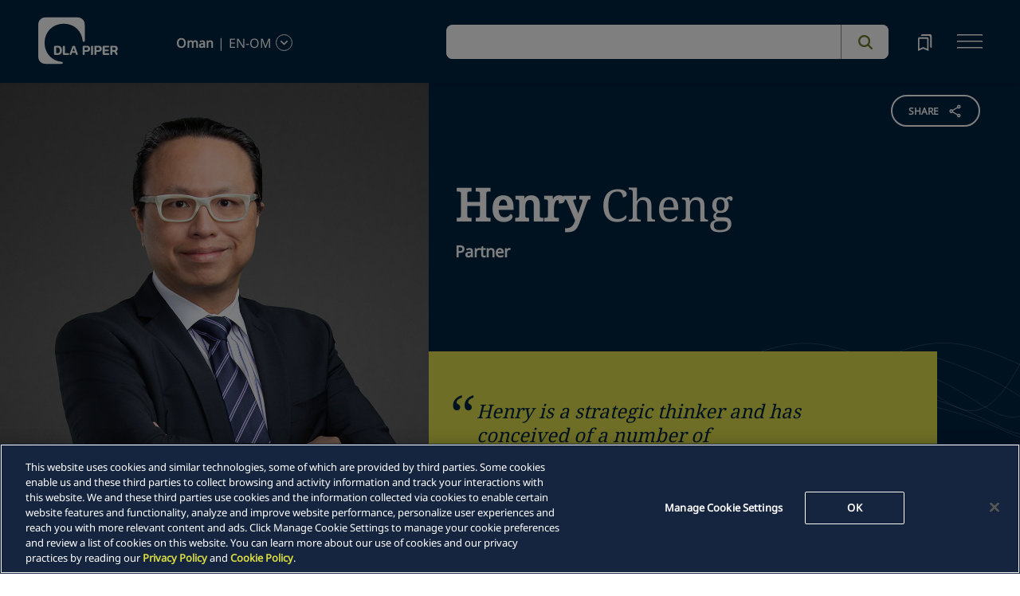

--- FILE ---
content_type: application/javascript; charset=utf-8
request_url: https://www.dlapiper.com/_next/static/chunks/4252-9f9a73e519c1fb24.js
body_size: 4916
content:
(self.webpackChunk_N_E=self.webpackChunk_N_E||[]).push([[4252],{40883:function(e,t,i){"use strict";var o=i(83454);let{FALSE:l}=i(66200),n=i(51141),a=i(17075)||{},s=n.publicUrl,c={assetPrefix:s,distDir:o.env.NEXTJS_DIST_DIR||".next",env:{PUBLIC_URL:s},compiler:{styledComponents:!0},i18n:{locales:["en","cs-cz","da","de-at","en-co","es-co","de-de","en-ae","en-am","en-ar","en-at","en-au","en-be","en-bh","en-ca","en-cl","en-cn","en-cz","en-de","en-dk","en-es","en-eu","en-fi","en-fr","en-gb","en-gl","en-hk","en-hu","en-ie","en-it","en-jp","en-kr","en-lu","en-ma","en-mx","en-nl","en-no","en-nz","en-om","en-pe","en-pl","en-pr","en-pt","en-qa","en-ro","en-se","en-sg","en-sk","en-th","en-us","en-za","es-ar","es-es","es-pr","es-pe","es-mx","es-cl","es-la","en-la","fi-fi","fr-ca","fr-fr","hu-hu","it-it","ja-jp","ko-kr","nb-no","nl-be","nl-nl","pl-pl","pt-pt","pt-br","en-br","ro-ro","sv-se","uk-ua","zh-cn","zh-hk","en-sa","default"],defaultLocale:"default",localeDetection:!1},headers:async()=>[{source:"/:path*",headers:[{key:"Access-Control-Allow-Origin",value:"".concat("https://www.dlapiper.com")},{key:"Content-Security-Policy",value:"frame-ancestors 'self' https://*.sitecorecloud.io https://*.sitecorecontenthub.cloud https://*.sitecorehosted.com;frame-src 'self' 'unsafe-inline' https://www.googletagmanager.com https://cdn.yoshki.com https://www.youtube.com https://w.soundcloud.com https://s.company-target.com https://players.brightcove.net https://vimeo.com/ https://comms.dlapiper.com https://communications.us.dlapiper.com https://inform.dlapiper.com https://inform-new.dlapiper.com https://nzcomms.dlapiper.com https://player.vimeo.com https://omny.fm https://e.infogram.com https://*.sitecorecloud.io;connect-src 'self' 'unsafe-inline' http://cdn.bc0a.com https://l.sharethis.com https://www.google.com https://ixfd2-api.bc0a.com https://www.facebook.com https://stats.g.doubleclick.net https://tag-logger.demandbase.com https://px.ads.linkedin.com https://api.company-target.com https://cdn.cookielaw.org https://geolocation.onetrust.com https://c.go-mpulse.net https://dlapiper.containers.piwik.pro https://dlapiper.piwik.pro https://trial-eum-clienttons-s.akamaihd.net https://s.go-mpulse.net https://*.akstat.io https://*.go-mpulse.net https://trial-eum-clientnsv4-s.akamaihd.net https://*.akamaihd.net https://analytics.google.com https://www.google-analytics.com https://*.sitecorecloud.io;style-src 'self' 'unsafe-inline' https://fonts.googleapis.com https://edge-platform.sitecorecloud.io;font-src 'self' 'unsafe-inline' data: https://fonts.gstatic.com;script-src 'self' 'unsafe-inline' 'unsafe-eval' https://cdn.jsdelivr.net http://cdn.bc0a.com https://cdn.bc0a.com https://buttons-config.sharethis.com https://cdn.cookielaw.org https://s.go-mpulse.net https://dlapiper.containers.piwik.pro https://www.youtube.com https://www.googletagmanager.com https://player.vimeo.com https://platform-api.sharethis.com https://js.hs-banner.com https://*.go-mpulse.net https://e.infogram.com https://tag.demandbase.com https://www.google-analytics.com https://snap.licdn.com https://connect.facebook.net https://siteimproveanalytics.com https://js-na1.hs-scripts.com https://js.hs-analytics.net https://*.sitecorecloud.io https://pages.sitecorecloud.io https://xmc-dlapiperukl0cbf-dlapiperba5d-devd44d.sitecorecloud.io https://cdn.cookielaw.org/scripttemplates/otSDKStub.js https://dla-piper.cnddtid.com;img-src 'self' 'unsafe-inline' data: https://cdn.cookielaw.org https://i.vimeocdn.com https://dlapiper-dev.vercel.app https://*.vercel.app https://www.linkedin.com https://segments.company-target.com https://track.hubspot.com https://61281921.global.siteimproveanalytics.io https://l.sharethis.com https://*.akstat.io https://www.googletagmanager.com https://cdn.bfldr.com https://dlapiper.vuturevx.com https://dlapiper.vuture.net https://px.ads.linkedin.com https://id.rlcdn.com https://www.google-analytics.com https://www.facebook.com https://www.google.co.in https://*.sitecorecloud.io;"},{key:"Set-Cookie",value:"sxa_site=dlapiperweb; path=/; secure; HttpOnly; SameSite=Strict"}]}],redirects:async()=>JSON.parse(JSON.stringify([{source:"/catchAll",destination:"/en",locale:!1,permanent:!1},{source:"/:locale/legalnoticespage",destination:"/en/legal-notices/global-legal-notices",locale:!1,permanent:!1},{source:"/legalnoticespage",destination:"/en/legal-notices/global-legal-notices",locale:!1,permanent:!1},{source:"/:locale/controllerclauses",destination:"/en/legal-notices/additional/uk-controller-clauses",locale:!1,permanent:!1},{source:"/controllerclauses",destination:"/en/legal-notices/additional/uk-controller-clauses",locale:!1,permanent:!1},{source:"/:locale/cookie-policy",destination:"/en/legal-notices/additional/cookie-policy",locale:!1,permanent:!1},{source:"/cookie-policy",destination:"/en/legal-notices/additional/cookie-policy",locale:!1,permanent:!1},{source:"/:locale/privacy-policy",destination:"/en/legal-notices/additional/privacy-policy",locale:!1,permanent:!1},{source:"/privacy-policy",destination:"/en/legal-notices/additional/privacy-policy",locale:!1,permanent:!1},{source:"/:locale/modern-slavery",destination:"/en/legal-notices/additional/modern-slavery",locale:!1,permanent:!1},{source:"/modern-slavery",destination:"/en/legal-notices/additional/modern-slavery",locale:!1,permanent:!1},{source:"/catchAll/(!api/):slug*",destination:"/en/:slug*",locale:!1,permanent:!1},{source:"/en-co/:slug*",destination:"/en-la/:slug*",locale:!1,permanent:!0},{source:"/es-co/:slug*",destination:"/es-la/:slug*",locale:!1,permanent:!0},{source:"/en-eu",destination:"/en",locale:!1,permanent:!0},{source:"/en-eu/:path*",destination:"/en/:path*",locale:!1,permanent:!0}])),reactStrictMode:!0,poweredByHeader:!1,images:{remotePatterns:[{protocol:"https",hostname:"edge*.**",port:""},{protocol:"https",hostname:"xmc-*.**",port:""},{protocol:"https",hostname:"feaas*.blob.core.windows.net",port:""},{protocol:"https",hostname:"xmc-dlapiperukl0cbf-dlapiperba5d-devd44d.sitecorecloud.io",port:"",pathname:"/-/media/**"},{protocol:"https",hostname:"*.vercel.app",port:"",pathname:"/-/media/**"},{protocol:"https",hostname:"dlapiper-dev.vercel.app",port:"",pathname:"/-/media/**"}]},rewrites:async()=>[{source:"/sitecore/api/:path*",destination:"".concat(n.sitecoreApiHost,"/sitecore/api/:path*")},{source:"/-/:path*",destination:"".concat(n.sitecoreApiHost,"/-/:path*")},{source:"/media/:path*",destination:"https://edge.sitecorecloud.io/dlapiperukl2c48-dlapiper7aff-prodb8eb-83a9/media/:path*"},{source:"/healthz",destination:"/api/healthz"},{source:"/sitecore/service/:path*",destination:"".concat(n.sitecoreApiHost,"/sitecore/service/:path*")}]};e.exports=()=>Object.values(a).reduce((e,t)=>t(e),c)},27251:function(e,t,i){"use strict";i.d(t,{Z:function(){return f}});var o=i(85893),l=i(67294),n=i(9008),a=i.n(n),s=i(2962),c=i(13929),d=i(89748),r=i(33889),p=i(11561),u=i(41134),m=i(6218),v=()=>(0,o.jsxs)(o.Fragment,{children:[(0,o.jsx)(p.Z,{}),(0,o.jsx)(u.default,{}),(0,o.jsx)(m.default,{}),(0,o.jsx)(r.M,{})]}),h=i(76829),f=e=>{var t,i,n,r,p,u,m,f,g,w,y,j,k,b,x,S,T,O,L,C,D,A,G,I,N,E,M,P,U,B,_,H,F,K,z,R,V,J,Q,Z;let{layoutData:q,headLinks:W}=e,{route:X}=q.sitecore,[Y,$]=(0,l.useState)([]),ee=null==X?void 0:X.fields,et=q.sitecore.context.pageEditing,ei="117894A0-A7EA-4BBE-82E7-0AE7CA45D472",eo="28ADCE2A-F1DE-470B-85FB-AE2ECFF1831D",el="",en="",ea=(null==ee?void 0:null===(t=ee.OGTitle)||void 0===t?void 0:t.value)||"",es=(null==ee?void 0:null===(i=ee.TwitterTitle)||void 0===i?void 0:i.value)||"",ec=(null==ee?void 0:null===(n=ee.TitleTagOverride)||void 0===n?void 0:n.value)||"",ed=(null==ee?void 0:null===(r=ee.PageTitle)||void 0===r?void 0:r.value)||"",er=(null==ee?void 0:null===(p=ee.FirstName)||void 0===p?void 0:p.value)||"",ep=(null==ee?void 0:null===(u=ee.LastName)||void 0===u?void 0:u.value)||"",eu=(null==X?void 0:X.templateId)||"",[em,ev]=(0,l.useState)("");(0,l.useEffect)(()=>{ev(window.location.host)},[]),el=""!==ea?"".concat(ea," | DLA Piper"):(""!==er||""!==ep)&&((null==eu?void 0:eu.toLowerCase())===ei.toLowerCase()||(null==eu?void 0:eu.toLowerCase())===eo.toLowerCase())?"".concat(er," ").concat(ep," | DLA Piper"):""!==ec?"".concat(ec," | DLA Piper"):""!==ed?"".concat(ed," | DLA Piper"):"DLA Piper",en=""!==es?"".concat(es," | DLA Piper"):el,(0,l.useEffect)(()=>{var e,t,i;$(function(){let{origin:e,pathname:t}=window.location,i=t.split("/"),o=i.length>2?i.slice(2).join("/"):"";return d.QA.map(t=>({hrefLang:t,href:"x-default"===t?"".concat(e,"/").concat(o):"".concat(e,"/").concat(t,"/").concat(o)}))}());let o=(null==X?void 0:null===(e=X.fields)||void 0===e?void 0:e.HeaderScripts)&&"value"in(null==X?void 0:null===(t=X.fields)||void 0===t?void 0:t.HeaderScripts)?X.fields.HeaderScripts.value:"";if(o){let e=document.createElement("script");e.type="text/javascript",e.innerHTML=o,document.head.appendChild(e)}let l="https://www.googletagmanager.com/ns.html?id=GTM-TPBSPGN";if(l){let e=document.createElement("noscript");e.innerHTML='<iframe src="'.concat(l,'" height="0" width="0" style="display:none;visibility:hidden"></iframe>'),null===(i=document.body)||void 0===i||i.appendChild(e)}},[]);let eh=Array.isArray(null==X?void 0:null===(m=X.fields)||void 0===m?void 0:m.RelatedCountries)?((null==X?void 0:null===(f=X.fields)||void 0===f?void 0:f.RelatedCountries)||[]).map(e=>e.name):[],ef=null==X?void 0:null===(g=X.fields)||void 0===g?void 0:g.CampaignID1,eg=null==X?void 0:null===(w=X.fields)||void 0===w?void 0:w.CampaignID2,ew=ef&&"value"in ef?ef.value:"",ey=eg&&"value"in eg?eg.value:"",ej="";return ew&&ey?ej="".concat(ew,",").concat(ey):ew&&(ej=String(ew)),(0,o.jsxs)(o.Fragment,{children:[(0,o.jsx)(v,{}),(0,o.jsxs)(a(),{children:[(0,o.jsx)("title",{children:(null==ee?void 0:null===(y=ee.TitleTagOverride)||void 0===y?void 0:y.value)?"".concat(null==ee?void 0:null===(j=ee.TitleTagOverride)||void 0===j?void 0:j.value," | DLA Piper"):((null==X?void 0:null===(k=X.templateId)||void 0===k?void 0:k.toLowerCase())===ei.toLowerCase()||(null==X?void 0:null===(b=X.templateId)||void 0===b?void 0:b.toLowerCase())===eo.toLowerCase())&&((null==ee?void 0:null===(x=ee.FirstName)||void 0===x?void 0:x.value)||(null==ee?void 0:null===(S=ee.LastName)||void 0===S?void 0:S.value))?"".concat(null!==(Q=null==ee?void 0:null===(T=ee.FirstName)||void 0===T?void 0:T.value)&&void 0!==Q?Q:""," ").concat(null!==(Z=null==ee?void 0:null===(O=ee.LastName)||void 0===O?void 0:O.value)&&void 0!==Z?Z:""," | DLA Piper"):(null==ee?void 0:null===(L=ee.PageTitle)||void 0===L?void 0:L.value)?"".concat(null==ee?void 0:null===(C=ee.PageTitle)||void 0===C?void 0:C.value," | DLA Piper"):"DLA Piper"}),(0,o.jsx)("meta",{name:"viewport",content:"width=device-width"}),(0,o.jsx)("link",{rel:"icon",href:"/favicon.ico?v=1",type:"image/x-icon"}),(0,o.jsx)("link",{rel:"preload",href:"/fonts/variable/NotoSans-VariableFont-subset.woff2",as:"font",type:"font/woff2",crossOrigin:"anonymous"}),(0,o.jsx)("link",{rel:"preload",href:"/fonts/variable/NotoSerif-VariableFont-subset.woff2",as:"font",type:"font/woff2",crossOrigin:"anonymous"}),(0,o.jsx)("script",{src:"https://cdn.cookielaw.org/scripttemplates/otSDKStub.js",type:"text/javascript",charSet:"UTF-8","data-domain-script":"835dd027-5a08-45aa-a5c2-6498acae046f",crossOrigin:"anonymous",async:!0}),(0,o.jsx)("meta",{name:"google-site-verification",content:"kQj5UXzG-A968SKxpvltNtC5Zg8Ri76hVRKhkOMDGqU"}),!et&&(0,o.jsx)("script",{id:"gtm-head-script",dangerouslySetInnerHTML:{__html:"\n                (function(w,d,s,l,i){\n                  w[l]=w[l]||[];\n                  w[l].push({'gtm.start': new Date().getTime(), event:'gtm.js'});\n                  var f=d.getElementsByTagName(s)[0],\n                      j=d.createElement(s),\n                      dl=l!='dataLayer' ? ('&l=' + l) : '';\n                  j.async=true;\n                  j.src='https://www.googletagmanager.com/gtm.js?id=' + i + dl;\n                  f.parentNode.insertBefore(j,f);\n                })(window,document,'script','dataLayer','".concat("GTM-TPBSPGN","');\n              ")}}),(null==X?void 0:null===(D=X.fields)||void 0===D?void 0:D.schemaMarkup)&&"value"in(null==X?void 0:null===(A=X.fields)||void 0===A?void 0:A.schemaMarkup)&&(0,o.jsx)("script",{id:"schemaMarkup",dangerouslySetInnerHTML:{__html:X.fields.schemaMarkup.value},async:!0}),(0,o.jsx)("script",{type:"text/plain",className:"optanon-category-4",children:"document.getElementById(`peopleShareId`)?.classList?.remove(`disabled-cookies`); document.getElementById(`sharebtnId`)?.classList?.remove(`disabled-cookies`); document.getElementById(`officeShareId`)?.classList?.remove(`disabled-cookies`); document.getElementById(`heroShareId`)?.classList?.remove(`disabled-cookies`);"}),(0,o.jsx)("script",{type:"text/plain",className:"optanon-category-3",children:"document.getElementById(`myIframe`)?.contentWindow.postMessage(`setToTrue`);"}),(0,o.jsx)("meta",{name:"keywords",content:(null==X?void 0:null===(G=X.fields)||void 0===G?void 0:G.MetaKeywords)&&"value"in X.fields.MetaKeywords?X.fields.MetaKeywords.value:""}),(0,o.jsx)("meta",{name:"twitter:image",content:(null==X?void 0:null===(I=X.fields)||void 0===I?void 0:I.TwitterImage)&&"value"in X.fields.TwitterImage&&(null===(N=X.fields.TwitterImage.value)||void 0===N?void 0:N.src)?X.fields.TwitterImage.value.src:"".concat(em,"/media/project/dlapiper-tenant/dlapiper/brand-images/dla-piper-og-image-default-logo.jpg?h=1302&iar=0&w=2500")}),(0,o.jsx)("meta",{name:"twitter:card",content:"summary"}),(0,o.jsx)("meta",{name:"twitter:url",content:(null==X?void 0:null===(E=X.fields)||void 0===E?void 0:E.TwitterUrl)&&"value"in X.fields.TwitterUrl&&X.fields.TwitterUrl.value||window.location.href}),(0,o.jsx)("meta",{name:"twitter:title",content:en}),(0,o.jsx)("meta",{name:"twitter:description",content:(null==X?void 0:null===(M=X.fields)||void 0===M?void 0:M.TwitterDescription)&&"value"in X.fields.TwitterDescription?X.fields.TwitterDescription.value:""}),W.map(e=>(0,o.jsx)("link",{rel:e.rel,href:e.href},e.href)),(0,o.jsx)("script",{async:!0,src:"/autopilot_sdk.js",integrity:"sha384-m1g3VKfDa5Ko7HNCMp8RVQKDKuKAe1y7Bv17QOOHuL+bz8RTBJfqEZty5yJ5QJSW",crossOrigin:"anonymous"})]}),(0,o.jsx)(s.PB,{description:(null==X?void 0:null===(P=X.fields)||void 0===P?void 0:P.MetaDescription)&&"value"in X.fields.MetaDescription?X.fields.MetaDescription.value:"",canonical:(null==X?void 0:null===(U=X.fields)||void 0===U?void 0:U.canonicalURL)&&"value"in X.fields.canonicalURL?X.fields.canonicalURL.value:"",languageAlternates:Y,openGraph:{url:!(null==X?void 0:null===(B=X.fields)||void 0===B?void 0:B.OGUrl)||X.fields.OGUrl&&"value"in X.fields.OGUrl&&""===X.fields.OGUrl.value?window.location.href:(null==X?void 0:null===(_=X.fields)||void 0===_?void 0:_.OGUrl)&&"value"in(null==X?void 0:null===(H=X.fields)||void 0===H?void 0:H.OGUrl)&&"string"==typeof X.fields.OGUrl.value?X.fields.OGUrl.value:"",title:el,type:(null==X?void 0:null===(F=X.fields)||void 0===F?void 0:F.OGType)&&"value"in X.fields.OGType?String(X.fields.OGType.value):"",description:(null==X?void 0:null===(K=X.fields)||void 0===K?void 0:K.OGDescription)&&"value"in X.fields.OGDescription?String(X.fields.OGDescription.value):"",images:[{url:(null==X?void 0:null===(z=X.fields)||void 0===z?void 0:z.OGImage)&&"value"in X.fields.OGImage&&X.fields.OGImage.value&&X.fields.OGImage.value.src?X.fields.OGImage.value.src:"".concat("https://edge.sitecorecloud.io/dlapiperukl0cbf-dlapiperba5d-devd44d-3fa6","/media/project/dlapiper-tenant/dlapiper/brand-images/dla-piper-og-image-default-logo.jpg?h=1302&iar=0&w=2500")}],site_name:(null==X?void 0:null===(R=X.fields)||void 0===R?void 0:R.OGSitename)&&"value"in X.fields.OGSitename?String(X.fields.OGSitename.value):""},twitter:{cardType:(null==X?void 0:null===(V=X.fields)||void 0===V?void 0:V.TwitterCard)&&"value"in X.fields.TwitterCard?String(X.fields.TwitterCard.value):""}}),(0,o.jsx)(h.default,{}),(0,o.jsxs)("div",{className:et?"editing-mode":"prod-mode",children:[(0,o.jsx)("header",{children:(0,o.jsx)("div",{id:"header",children:X&&(0,o.jsx)(c.V,{name:"jss-above-main",rendering:X})})}),(0,o.jsxs)("main",{className:"container-fluid"+((null==X?void 0:null===(J=X.fields)||void 0===J?void 0:J.BodyCSSClass)&&"value"in X.fields.BodyCSSClass?String(X.fields.BodyCSSClass.value):""),id:"content",children:[(0,o.jsx)("div",{style:{display:"none"},className:"campaignName",children:ej}),(0,o.jsx)("div",{style:{display:"none"},className:"relatedCountries",children:eh+""}),X&&(0,o.jsx)(c.V,{name:"jss-main",rendering:X})]}),(0,o.jsx)("footer",{children:(0,o.jsx)("div",{id:"footer",children:X&&(0,o.jsx)(c.V,{name:"jss-below-main",rendering:X})})})]})]})}},74057:function(e){function t(e){var t=Error("Cannot find module '"+e+"'");throw t.code="MODULE_NOT_FOUND",t}t.keys=function(){return[]},t.resolve=t,t.id=74057,e.exports=t}}]);

--- FILE ---
content_type: application/javascript; charset=utf-8
request_url: https://www.dlapiper.com/_next/static/chunks/3872-d85e57d191217fab.js
body_size: 2041
content:
"use strict";(self.webpackChunk_N_E=self.webpackChunk_N_E||[]).push([[3872],{2987:function(e,l,i){i.r(l),i.d(l,{Default:function(){return t}});var n=i(85893),a=i(5152);let d=i.n(a)()(()=>Promise.resolve().then(i.bind(i,59425)),{loadableGenerated:{webpack:()=>[59425]},loading:()=>(0,n.jsx)(n.Fragment,{})}),t=e=>(0,n.jsx)(d,{...e})},51097:function(e,l,i){i.r(l),i.d(l,{Default:function(){return d}});var n=i(85893),a=i(31656);let d=e=>(0,n.jsx)(a.default,{...e})},31656:function(e,l,i){i.r(l);var n=i(85893);i(67294);var a=i(16606);l.default=e=>{var l,i;let{fields:d}=e;return(0,n.jsx)(n.Fragment,{children:d&&(null==d?void 0:d.DisplayOverride)!==null&&(null==d?void 0:null===(l=d.DisplayOverride)||void 0===l?void 0:l.value)!==""&&(0,n.jsx)("div",{children:(0,n.jsx)("li",{children:(0,n.jsx)(a.H,{className:"education-subtitle",field:null==e?void 0:null===(i=e.fields)||void 0===i?void 0:i.DisplayOverride})})})})}},59425:function(e,l,i){i.r(l);var n=i(85893),a=i(67294),d=i(13929);l.default=e=>{var l,i,t,o;let{fields:s,params:r}=e,[c,v]=(0,a.useState)(!0),u="education-block-".concat(null==r?void 0:r.DynamicPlaceholderId),m=null!==(o=null==r?void 0:r.styles)&&void 0!==o?o:"";return(0,a.useEffect)(()=>{var l,i;(null==e?void 0:null===(i=e.fields)||void 0===i?void 0:null===(l=i.HideComponentFromDisplay)||void 0===l?void 0:l.value)===!1&&0===document.getElementsByClassName("education-subtitle").length&&v(!1)},[]),(0,n.jsx)(n.Fragment,{children:(null==e?void 0:null===(i=e.fields)||void 0===i?void 0:null===(l=i.HideComponentFromDisplay)||void 0===l?void 0:l.value)===!1&&c?(0,n.jsxs)("div",{className:"row g-0 education-component-wrapper ".concat(m),children:[(0,n.jsx)("div",{className:"col-lg-2"}),(0,n.jsxs)("div",{className:"col-lg-8 education-component",children:[(0,n.jsx)("div",{className:"education-heading",children:null==s?void 0:null===(t=s.Heading)||void 0===t?void 0:t.value}),(0,n.jsx)("ul",{className:"education-list",children:(0,n.jsx)(d.V,{name:u,rendering:null==e?void 0:e.rendering})})]}),(0,n.jsx)("div",{className:"col-lg-2"})]}):(0,n.jsx)(n.Fragment,{children:" "})})}},35515:function(e,l,i){i.r(l)},57908:function(e,l,i){i.r(l)},72258:function(e,l,i){i.r(l),i.d(l,{Default:function(){return t}});var n=i(85893),a=i(5152);let d=i.n(a)()(()=>Promise.resolve().then(i.bind(i,53190)),{loadableGenerated:{webpack:()=>[53190]},loading:()=>(0,n.jsx)(n.Fragment,{})}),t=e=>(0,n.jsx)(d,{...e})},53190:function(e,l,i){i.r(l);var n=i(85893),a=i(67294),d=i(72433);l.default=e=>{var l;let{fields:i}=e,[t,o]=(0,a.useState)("");return(0,a.useEffect)(()=>{var e;let l=new RegExp(null==i?void 0:null===(e=i.Regex)||void 0===e?void 0:e.value),n=new MutationObserver(()=>{document.querySelectorAll("a[href^='mailto']").forEach(e=>{let i=i=>{var n;let a=document.getElementsByClassName("emailpopup");(null===(n=a[0])||void 0===n?void 0:n.style.display)==="none"&&e instanceof HTMLAnchorElement&&e.href.match(l)&&(o(e.getAttribute("href")||""),a[0].style.display="block",i.preventDefault())};return e.addEventListener("click",i),()=>e.removeEventListener("click",i)})});return n.observe(document.body,{childList:!0,subtree:!0}),()=>{n.disconnect()}},[null==i?void 0:null===(l=i.Regex)||void 0===l?void 0:l.value]),(0,n.jsx)("div",{className:"email-disclaimer-component",children:(0,n.jsx)("div",{className:"row b",children:(0,n.jsx)("div",{className:"modal fade1 imagemodal emailpopup",id:"emailModalToggle",tabIndex:-1,style:{display:"none"},children:(0,n.jsx)("div",{className:"modal-dialog email-modal modal-dialog-centered",children:(0,n.jsxs)("div",{className:"modal-content modal-email-border",children:[(0,n.jsx)("div",{className:"modal-title",children:(0,n.jsx)(d.x,{field:null==i?void 0:i.EmailDisclaimerTitle})}),(0,n.jsx)("div",{className:"modal-body modal-email-padding",children:(0,n.jsxs)("div",{className:"modalemaildiv",children:[(0,n.jsx)("div",{className:"col-lg-12",children:(0,n.jsx)(d.x,{field:null==i?void 0:i.EmailPopupDescription,tag:"p",className:"email-modal-title"})}),(0,n.jsx)("div",{className:"row text-center emailbtn-direction",children:(0,n.jsxs)("div",{className:"col-lg-12 text-center pdlr-0 padding-all-mobile-0",children:[(0,n.jsx)("a",{tabIndex:0,className:"btn btn-primary emailbtn-delete acceptbtn",onClick:()=>(function(e){let l=document.getElementsByClassName("emailpopup");l[0]&&(l[0].style.display="none"),window.open(e)})(t),children:(0,n.jsx)(d.x,{field:null==i?void 0:i.AcceptCTA})}),(0,n.jsx)("a",{tabIndex:0,className:"btn btn-primary emailbtn-cancel","data-bs-dismiss":"modal",onClick:function(){let e=document.getElementsByClassName("emailpopup");e[0]&&(e[0].style.display="none")},children:(0,n.jsx)(d.x,{field:null==i?void 0:i.CancelCTA})})]})})]})})]})})})})})}},91097:function(e,l,i){i.r(l)},94716:function(e,l,i){i.r(l),i.d(l,{Default:function(){return o}});var n=i(85893);i(67294);var a=i(59618),d=i(27402),t=i(29042);let o=e=>{var l;let{t:i}=(0,t.QT)();return(0,d.g)({itemPath:null!==(l=e.sitecoreContext.itemPath)&&void 0!==l?l:""}),(0,n.jsx)(a.Z,{rfkId:"RFKID_15",sourceId:["1145386"]})}},62865:function(e,l,i){i.r(l)},879:function(e,l,i){i.r(l);var n=i(85893);i(67294);var a=i(5152);let d=i.n(a)()(()=>Promise.resolve().then(i.bind(i,39477)),{loadableGenerated:{webpack:()=>[39477]},loading:()=>(0,n.jsx)(n.Fragment,{})});l.default=e=>(0,n.jsx)(n.Fragment,{children:(0,n.jsx)(d,{...e})})},39477:function(e,l,i){i.r(l);var n=i(85893);i(67294);var a=i(25675),d=i.n(a),t=i(32862),o=i(87383),s=i(72433),r=i(5245),c=i(88756);l.default=e=>{var l,i,a;let{fields:v}=e,{sitecoreContext:u}=(0,t.z)(),m=u&&u.pageEditing;return(0,n.jsx)(n.Fragment,{children:(null==v?void 0:v.HideComponentFromDisplay)&&(null==v?void 0:null===(l=v.HideComponentFromDisplay)||void 0===l?void 0:l.value)==!1&&(0,n.jsx)(n.Fragment,{children:(0,n.jsx)("div",{className:"row dla-contacts external-speaker contactmargin-top",children:(0,n.jsx)("div",{className:"col-lg-12 col-12 g-0",children:(0,n.jsx)("div",{className:"contact-list",children:(0,n.jsx)("div",{className:"row dla-contacts row margin-left-right-0",children:(null==v?void 0:null===(i=v.ExternalSpeakerList)||void 0===i?void 0:i.length)>0&&(null==v?void 0:null===(a=v.ExternalSpeakerList)||void 0===a?void 0:a.map((e,l)=>{var i,a,t,v,u,x,f,h,p,g,j;return(0,n.jsxs)("a",{className:" contact-card col-lg-3 col-12",href:(null==e?void 0:null===(t=e.fields)||void 0===t?void 0:null===(a=t.ExternalUrl)||void 0===a?void 0:null===(i=a.value)||void 0===i?void 0:i.href)||"#",target:"_blank",children:[(0,n.jsx)("div",{className:"contact-card col-lg-12 text-center col-3 pull-left ",children:(0,n.jsx)("div",{className:"contact-zoom",children:m?(0,n.jsx)(o.E,{field:null==e?void 0:null===(v=e.fields)||void 0===v?void 0:v.ThumbnailProfileImage,sizes:"(min-width: 993px) 33vw,(max-width: 992px) 50vw,100vw",className:"contact-img img-responsive"}):(null==e?void 0:null===(f=e.fields)||void 0===f?void 0:null===(x=f.ThumbnailProfileImage)||void 0===x?void 0:null===(u=x.value)||void 0===u?void 0:u.src)&&(0,n.jsx)(d(),{src:e.fields.ThumbnailProfileImage.value.src,alt:"string"==typeof e.fields.ThumbnailProfileImage.value.alt?e.fields.ThumbnailProfileImage.value.alt:"",width:Number(e.fields.ThumbnailProfileImage.value.width)||150,height:Number(e.fields.ThumbnailProfileImage.value.height)||150,sizes:"(min-width: 993px) 33vw,(max-width: 992px) 50vw,100vw",className:"contact-img img-responsive",loader:c.df})})}),(0,n.jsxs)("div",{className:"col-lg-12 col-9 pull-right",children:[(0,n.jsxs)("div",{className:"contact-name",children:[(0,n.jsx)(s.x,{field:null==e?void 0:null===(h=e.fields)||void 0===h?void 0:h.FirstName})," ",(0,n.jsx)(s.x,{field:null==e?void 0:null===(p=e.fields)||void 0===p?void 0:p.LastName})]}),(0,n.jsx)("div",{className:"bottomtext",children:(0,n.jsx)(s.x,{field:null==e?void 0:null===(g=e.fields)||void 0===g?void 0:g.ProfessionalLevel})}),(0,n.jsx)(r.H,{className:"bottomtext description",field:null==e?void 0:null===(j=e.fields)||void 0===j?void 0:j.Description})]})]},l)}))})})})})})})}},27689:function(e,l,i){i.r(l)}}]);

--- FILE ---
content_type: application/javascript; charset=utf-8
request_url: https://www.dlapiper.com/_next/static/chunks/4261-99058364eb28b612.js
body_size: 16517
content:
(self.webpackChunk_N_E=self.webpackChunk_N_E||[]).push([[4261],{93456:function(e,t,l){"use strict";l.d(t,{o:function(){return a}});let a=e=>{if(!e)return"";try{return decodeURIComponent(e.replace(/\+/g,"%20"))}catch(t){return e}}},40157:function(e,t,l){"use strict";var a=l(85893);l(67294),t.Z=()=>{let e=new URLSearchParams(location.search.slice(1)).get("q"),t="".concat(window.location.origin,"/en"),l=/^\/en(\/|$)/i.test(window.location.pathname);return(0,a.jsx)("div",{className:"SearchResultFallbackContainer",children:(0,a.jsxs)("div",{children:[(0,a.jsx)("div",{className:"notfound_heading",children:e?"We were unable to find any matches for":"No results"}),e&&(0,a.jsx)("div",{className:"search_term",children:e}),(0,a.jsx)("h5",{className:"pb-4",children:"No results"}),!l&&(0,a.jsx)("h6",{className:"suggestions_text",children:"Suggestions:"}),(0,a.jsx)("ul",{className:"mb-0 ps-4",children:!l&&(0,a.jsx)("li",{children:(0,a.jsx)("a",{href:t,className:"text-decoration-underline",children:"Please try searching our global website."})})})]})})}},26989:function(e,t,l){"use strict";l.d(t,{$:function(){return o}});var a=l(20677),n=l(12237),i=l(32657),s=l(20353),r=l(11163);function o(e){let{sourceId:t,defaultPage:l=1,defaultItemsPerPage:o=10,defaultKeyphrase:c=""}=e,d=(0,r.useRouter)(),{widgetRef:u,actions:{onKeyphraseChange:h},state:{page:p,itemsPerPage:v},query:g,queryResult:{isFetching:m,isLoading:f,refetch:b,data:{total_item:w=0,facet:y=[],content:x=[]}={}}}=(0,a.Z)({query:e=>{var l,a,r,o;let c=new URLSearchParams(d.asPath.split("?")[1]||"").get("sort");if(e.getRequest().setSources(t),e.getRequest().setEntity("content"),c&&"relevance"!==c&&(null===(a=e.getRequest())||void 0===a||null===(l=a.setSearchSort)||void 0===l||l.call(a,{value:[{name:c}]})),n.ZP.getContext()){let[t="en",l="kp"]=(null==d?void 0:null===(o=d.locale)||void 0===o?void 0:null===(r=o.toLowerCase())||void 0===r?void 0:r.split("-"))||[];e.getContext().setLocale({language:t,country:l}),"en"===t&&"kp"===l&&e.getRequest().setSearchFilter(new i.Cn([new s.VV("language","en")]))}},state:{page:l,itemsPerPage:o,keyphrase:c}});return{widgetRef:u,onKeyphraseChange:h,page:p,itemsPerPage:v,query:g,isFetching:m,isLoading:f,refetch:b,totalItems:w,facets:y,rawData:x}}},59618:function(e,t,l){"use strict";var a=l(85893),n=l(67294),i=l(96553),s=l(80507),r=l(8490),o=l(37644),c=l(98030),d=l(34570),u=l(6099),h=l(97353),p=l(53241),v=l(42358),g=l(40157),m=l(26989);let f=(0,s.Zg)(e=>{let{defaultItemsPerPage:t=25,sourceId:l=[]}=e,{widgetRef:s,onKeyphraseChange:r,page:f,itemsPerPage:b,query:w,isFetching:y,isLoading:x,refetch:j,totalItems:_,facets:C,rawData:S}=(0,m.$)({sourceId:l,defaultPage:1,defaultItemsPerPage:25,defaultKeyphrase:""}),L=Math.ceil(_/b),N=(0,n.useMemo)(()=>(0,i.D)(e=>{r({keyphrase:e})},200),[r]),T=(0,n.useMemo)(()=>{if(!S)return[];let e=S.filter(e=>{var t;return(null==e?void 0:null===(t=e.type)||void 0===t?void 0:t.toLowerCase())!=="events"});return[...S.filter(e=>{var t;return(null==e?void 0:null===(t=e.type)||void 0===t?void 0:t.toLowerCase())==="events"}),...e]},[S]);return x?(0,a.jsx)("div",{className:"d-flex justify-content-center align-items-center",style:{height:"80vh"},role:"status","aria-live":"polite","aria-label":"Loading search results",children:(0,a.jsx)(o.Z,{})}):(0,a.jsxs)("div",{ref:s,role:"region","aria-label":"Event search results",children:[(0,a.jsx)("div",{children:(0,a.jsx)(d.Z,{handleChange:N,placeholder:"Search events","aria-label":"Search events",isGlobal:!1})}),(0,a.jsx)("div",{role:"region","aria-label":"Filters",children:(0,a.jsx)(u.Z,{filtersData:C.filter(e=>["country","capability","type","series","events_type","offices","year"].includes(e.name.toLowerCase())),totalItems:_,query:w,sourceId:l,refetch:j})}),(0,a.jsx)(c.Z,{tabs:[{label:"all",count:(null==S?void 0:S.length)||0}],showSortOptions:(null==S?void 0:S.length)>0,sortOptions:["relevance","date"],query:w,refetch:j,contentType:"events"}),y&&(0,a.jsx)("div",{role:"status","aria-live":"polite","aria-label":"Updating search results",children:(0,a.jsx)(o.Z,{})}),(0,a.jsxs)("div",{role:"region","aria-label":"News results",children:[0===S.length?(0,a.jsx)(g.Z,{}):(0,a.jsx)(v.Z,{data:T,displayLoadmore:!1}),(0,a.jsx)("div",{className:"pagination-wrapper",children:S.length>0&&(0,a.jsxs)(a.Fragment,{children:[(0,a.jsx)(h.Z,{currentPage:f,totalPages:L}),(0,a.jsx)(p.Z,{defaultItemsPerPage:t,totalItems:_})]})})]})]})},r.L.SEARCH_RESULTS,"content");t.Z=f},36548:function(e,t,l){"use strict";var a=l(85893),n=l(67294),i=l(25417),s=l(12237),r=l(32657),o=l(20353),c=l(80507),d=l(8490),u=l(70575),h=l.n(u),p=l(41664),v=l.n(p),g=l(11163),m=l(88938);let f=(0,c.Zg)(e=>{let{defaultItemsPerPage:t=5,submitRedirectionHandler:l,sourcesList:c=[""],closeMobileSearch:d}=e,[u,p]=(0,n.useState)(""),[f,b]=(0,n.useState)(!1),{dispatch:w}=(0,m.P)(),y=(0,n.useRef)(),x=(0,n.useRef)(),j=(0,n.useRef)(null),_=(0,g.useRouter)(),{widgetRef:C,actions:{onKeyphraseChange:S},queryResult:{isFetching:L,isLoading:N,data:{content:T=[]}={}}}=(0,i.Z)({query:e=>{if(e.getRequest().setSources(c),s.ZP.getContext()){var t,l;let[a="en",n="kp"]=(null==_?void 0:null===(l=_.locale)||void 0===l?void 0:null===(t=l.toLowerCase())||void 0===t?void 0:t.split("-"))||[];e.getContext().setLocale({language:a,country:n}),"en"===a&&"kp"===n&&e.getRequest().setSearchFilter(new r.Cn([new o.VV("language","en")]))}},state:{itemsPerPage:t}}),P=N||L,E=(0,n.useCallback)(e=>{let t=e.target.value;(""===t||""!==t.trim())&&(p(t),f&&b(!1),t.trim().length>=3&&S({keyphrase:t.trim()}))},[S,f]);(0,n.useEffect)(()=>{_.query.q||p("")},[_.query.q]),(0,n.useEffect)(()=>{!P&&u.length>=3&&b(!0);let e=e=>{let t=e.target,l=document.getElementById("headersearch");!(j.current&&j.current.contains(t))&&(!l||l.contains(t)||x.current&&x.current.contains(t)||b(!1))},t=t=>{e(t)};return document.addEventListener("mousedown",e),document.addEventListener("touchstart",t),()=>{document.removeEventListener("mousedown",e),document.removeEventListener("touchstart",t)}},[L]);let R=u.length>=3&&f&&(null==T?void 0:T.length)>0;function I(){b(!1),d&&d()}let k=e=>{p(e||""),""!==e&&w({type:"SET_TAB",payload:"All"});let t=new URL(window.location.href),l=new URLSearchParams(t.search);l.delete("sort"),e?(l.set("q",e),l.set("t","All")):l.delete("q");let a=l.get("q");if(null!==a){l.delete("q");let e=new URLSearchParams({q:a});l.forEach((t,l)=>e.append(l,t)),_.push("/search?".concat(e.toString()),void 0)}else _.replace("".concat(t.pathname,"?").concat(l.toString()),void 0,{shallow:!0})};return(0,a.jsx)("div",{ref:C,"data-enable-omnibox":"true",id:"headersearch",children:(0,a.jsxs)("div",{className:"".concat(h().globalSearchInputBox," bg-white"),ref:j,children:[(0,a.jsxs)("div",{className:"".concat(h().inputbox),children:[(0,a.jsx)("input",{ref:y,onChange:E,autoComplete:"off","data-testid":"contentPSLeftInput",className:"".concat(h().input),value:u,"aria-label":"global search input",onKeyDown:e=>{"Enter"===e.key&&(e.preventDefault(),k(u),null==l||l(u))}}),(0,a.jsx)("div",{className:"".concat(h().clearBtnWrapper," ").concat(u?h().visible:h().hidden),children:(0,a.jsx)("button",{id:"clearbtn",type:"button",onClick:()=>{if(p(""),_.query.q){let e=new URL(window.location.href),t=new URLSearchParams(e.search);t.delete("q");let l=t.toString(),a=l?"".concat(e.pathname,"?").concat(l):e.pathname;_.replace(a,void 0,{shallow:!0})}},children:(0,a.jsxs)("svg",{focusable:"false",enableBackground:"new 0 0 13 13",viewBox:"0 0 13 13",xmlns:"http://www.w3.org/2000/svg",role:"img","aria-label":"Clear",style:{width:"15px",height:"15px"},children:[(0,a.jsx)("title",{children:"Clear"}),(0,a.jsx)("g",{fill:"#1d4f76",children:(0,a.jsx)("path",{d:"m7.881 6.501 4.834-4.834c.38-.38.38-1.001 0-1.381s-1.001-.38-1.381 0l-4.834 4.834-4.834-4.835c-.38-.38-1.001-.38-1.381 0s-.38 1.001 0 1.381l4.834 4.834-4.834 4.834c-.38.38-.38 1.001 0 1.381s1.001.38 1.381 0l4.834-4.834 4.834 4.834c.38.38 1.001.38 1.381 0s .38-1.001 0-1.381z"})})]})})}),R&&(0,a.jsx)("div",{className:h().searchSuggestions,ref:x,children:(0,a.jsx)("ul",{children:null==T?void 0:T.map(e=>{let t=function(e){var t,l,a,n;let i=null==e?void 0:null===(t=e.type)||void 0===t?void 0:t.toLowerCase();if(!i)return"";if(["publication","blogs","video","podcast","video series","publication series"].includes(i))return null!==(l=null==e?void 0:e.insight_title)&&void 0!==l?l:"";if(["events","event series"].includes(i))return null!==(a=null==e?void 0:e.events_title)&&void 0!==a?a:"";let s={news:"news_title",people:"people_name",topics:"topics_title",about_us:"about_us_title",resources:"resources_title",locations:"locations_title",capabilities:"capabilities_title"}[i];return s&&null!==(n=null==e?void 0:e[s])&&void 0!==n?n:""}(e);return(0,a.jsx)("li",{children:(0,a.jsx)(v(),{href:"/search?q=".concat(null==t?void 0:t.toLowerCase()),onClick:I,children:function(e,t){let l=function(e,t){for(let l of null==e?void 0:e.split(/\s+/)){if(2>=function(e,t){let l=Array.from({length:e.length+1},()=>Array(t.length+1).fill(0));for(let t=0;t<=e.length;t++)l[t][0]=t;for(let e=0;e<=t.length;e++)l[0][e]=e;for(let a=1;a<=e.length;a++)for(let n=1;n<=t.length;n++)e[a-1].toLowerCase()===t[n-1].toLowerCase()?l[a][n]=l[a-1][n-1]:l[a][n]=1+Math.min(l[a-1][n-1],l[a-1][n],l[a][n-1]);return l[e.length][t.length]}(l.toLowerCase(),t.toLowerCase()))return l;if(l.toLowerCase().includes(t.toLowerCase()))return t}return null}(e,t);if(!l)return(0,a.jsx)("span",{children:e});let n=RegExp(l,"i").exec(e);if(!n)return(0,a.jsx)("span",{children:e});let i=n.index,s=i+l.length,r=t.toLowerCase()!==l.toLowerCase();return(0,a.jsxs)(a.Fragment,{children:[(0,a.jsx)("span",{children:e.slice(0,i)}),(0,a.jsx)("span",{style:{color:"#002240",fontWeight:"500",fontStyle:r?"italic":"normal"},children:e.slice(i,s)}),(0,a.jsx)("span",{children:e.slice(s)})]})}(null==t?void 0:t.toLowerCase(),u)})},e)})})})]}),(0,a.jsx)("button",{className:h().searchbtn,onClick:()=>{k(u),null==l||l(u)},children:(0,a.jsxs)("svg",{focusable:"false",enableBackground:"new 0 0 20 20",viewBox:"0 0 20 20",xmlns:"http://www.w3.org/2000/svg",role:"img","aria-label":"Search",style:{width:"18px",height:"18px"},children:[(0,a.jsx)("title",{children:"Search"}),(0,a.jsxs)("g",{fill:"#737627",children:[(0,a.jsx)("path",{d:"m8.368 16.736c-4.614 0-8.368-3.754-8.368-8.368s3.754-8.368 8.368-8.368 8.368 3.754 8.368 8.368-3.754 8.368-8.368 8.368m0-14.161c-3.195 0-5.793 2.599-5.793 5.793s2.599 5.793 5.793 5.793 5.793-2.599 5.793-5.793-2.599-5.793-5.793-5.793"}),(0,a.jsx)("path",{d:"m18.713 20c-.329 0-.659-.126-.91-.377l-4.552-4.551c-.503-.503-.503-1.318 0-1.82.503-.503 1.318-.503 1.82 0l4.552 4.551c.503.503.503 1.318 0 1.82-.252.251-.581.377-.91.377"})]})]})})]})})},d.L.PREVIEW_SEARCH,"content");t.Z=f},98939:function(e,t,l){"use strict";l.d(t,{Z:function(){return S}});var a=l(85893),n=l(67294),i=l(80507),s=l(8490),r=l(37644),o=l(98030),c=l(34570),d=l(6099),u=l(97353),h=l(53241),p=l(42358),v=l(26989),g=l(88938),m=l(40157),f=l(11163),b=l(12237),w=l(32657),y=l(20353);let x=(e,t,l)=>{let a=b.ZP.getContext();return{context:{page:{uri:a.getPageUri()||"/en/search"},user:{uuid:a.getUserId()||"anonymous-user"},browser:{user_agent:navigator.userAgent},locale:{language:t,country:l}},widget:{items:e.map(e=>{var a,n,i,s;let r=null!==(n=e.page)&&void 0!==n?n:1,o=null!==(i=e.itemsPerPage)&&void 0!==i?i:10,c=void 0===e.selectedFacets&&"kp"===l?new w.Cn([new y.VV("language",t)]):e.selectedFacets;return{rfk_id:"RFKID_16",search:{content:{},facet:{all:!0},...""!==e.sortType?{sort:{value:[{name:e.sortType}],choices:!0}}:{},offset:(r-1)*o,limit:o,...c?{filter:c}:{},query:e.keyword?{keyphrase:e.keyword}:void 0},entity:"content",sources:null!==(s=null===(a=e.sources)||void 0===a?void 0:a.flatMap(e=>Array.isArray(e)?e:[e]))&&void 0!==s?s:[]}})}}};var j=e=>{var t,l;let[a,i]=(0,n.useState)([]),[s,r]=(0,n.useState)(!0),o=(0,f.useRouter)(),[c="en",d="kp"]=(null==o?void 0:null===(l=o.locale)||void 0===l?void 0:null===(t=l.toLowerCase())||void 0===t?void 0:t.split("-"))||[],u={searchApiKey:"01-dac8d7df-5a4901f2cca21cd3739d92f29e7660e63da778e5",searchCustomerKey:"35902631-157731055"};return(0,n.useEffect)(()=>{if(!e||0===e.length)return;let t=!0;return r(!0),(async()=>{var l;let a=x(e,c,d),n=null===(l=u.searchCustomerKey)||void 0===l?void 0:l.split("-")[1];if(!n||!u.searchApiKey){console.error("Missing API key or customer key");return}try{let l=await fetch("https://discover-euc1.sitecorecloud.io/discover/v2/".concat(n),{method:"POST",headers:{Authorization:u.searchApiKey||"","Content-Type":"application/json"},body:JSON.stringify(a)});if(!l.ok)throw Error("HTTP error! Status: ".concat(l.status," - ").concat(l.statusText));let s=await l.json();t&&i(e.map((e,t)=>{var l,a,n,i,r,o,c;let d=null===(l=s.widgets)||void 0===l?void 0:l[t];return{request:e,id:e.id,sourceId:e.sources[0],name:e.name,facet:(null==d?void 0:d.facet)||[],content:(null==d?void 0:d.content)||[],isLoading:!1,totalItems:null!==(n=null==d?void 0:d.total_item)&&void 0!==n?n:0,totalPages:d?Math.ceil(d.total_item/(e.itemsPerPage||10)):0,currentPage:Math.floor((null!==(i=null==d?void 0:d.offset)&&void 0!==i?i:0)/(null!==(r=null==d?void 0:d.limit)&&void 0!==r?r:10))+1,limit:null!==(c=null!==(o=null==d?void 0:d.limit)&&void 0!==o?o:e.itemsPerPage)&&void 0!==c?c:10,error:(null==d?void 0:d.errors)?null===(a=d.errors[0])||void 0===a?void 0:a.message:void 0}}))}catch(l){console.error("Error fetching search results:",l),t&&i(e.map(e=>{var t;return{request:e,id:e.id,sourceId:e.sources[0],name:e.name,facet:[],content:[],isLoading:!1,totalItems:0,totalPages:0,currentPage:1,limit:null!==(t=e.itemsPerPage)&&void 0!==t?t:10,error:l instanceof Error?l.message:String(l)}}))}finally{t&&r(!1)}})(),()=>{t=!1}},[e]),{multiSearchResults:a,multiSearchLoading:s}},_=l(29042);let C={insights:["country","capability","type","series","offices","year"],news:["country","capability","offices","year"],events:["country","capability","type","series","events_type","offices","year"],people:["country","capability","offices"],capabilities:["country"],topics:["country","capability"],other:["country","offices"],resources:["country","type"]};var S=(0,i.Zg)(e=>{var t,l,i,s,b,w,y,x,S,L,N,T,P,E,R,I,k,A,Z,O,q,F,U,G;let{defaultItemsPerPage:B=10,sourceId:D=[]}=e,M=(0,f.useRouter)(),{t:W}=(0,_.QT)(),H=null==M?void 0:null===(i=M.query)||void 0===i?void 0:null===(l=i.path)||void 0===l?void 0:null===(t=l[0])||void 0===t?void 0:t.includes("viewmore"),V=H&&(null==M?void 0:null===(s=M.asPath)||void 0===s?void 0:s.includes("RelatedProfessionalID")),{state:K,dispatch:Q}=(0,g.P)(),{globalSearchConfig:z}=K,{widgetRef:$,onKeyphraseChange:Y,query:J,isFetching:X,isLoading:ee,refetch:et,totalItems:el=0,facets:ea=[]}=(0,v.$)({sourceId:D,defaultPage:1,defaultItemsPerPage:B,defaultKeyphrase:""}),{multiSearchResults:en=[],multiSearchLoading:ei}=j(z),es=(0,n.useCallback)(e=>{Q({type:"UPDATE_GLOBAL_SEARCH_CONFIG",payload:null==z?void 0:z.map(t=>({...t,keyword:e,path:"Global Search Search Page"}))}),Y({keyphrase:e})},[z]),er=(0,n.useMemo)(()=>{var e;return null!==(e=null==en?void 0:en.map(e=>{var t;let l=(null==e?void 0:e.content)||[],a=l.filter(t=>{var l;return(null==e?void 0:null===(l=e.id)||void 0===l?void 0:l.toLowerCase())!=="resources"||null!=t&&!!t.resources_title}),n=l.length-a.length,i=null!==(t=null==e?void 0:e.totalItems)&&void 0!==t?t:0;return{...e,content:a,totalItems:Math.max(0,i-n)}}))&&void 0!==e?e:[]},[en]),eo=(0,n.useMemo)(()=>{var e;return null!==(e=null==er?void 0:er.flatMap(e=>{let{content:t=[]}=e;return t}))&&void 0!==e?e:[]},[er]),ec=(0,n.useMemo)(()=>er.find(e=>{var t,l,a,n;return(null==e?void 0:null===(l=e.id)||void 0===l?void 0:null===(t=l.toLowerCase)||void 0===t?void 0:t.call(l))===(null==K?void 0:null===(n=K.activeTab)||void 0===n?void 0:null===(a=n.toLowerCase)||void 0===a?void 0:a.call(n))}),[er,null==K?void 0:K.activeTab]),ed=(0,n.useMemo)(()=>null==z?void 0:z.find(e=>{var t,l,a,n;return(null==e?void 0:null===(l=e.id)||void 0===l?void 0:null===(t=l.toLowerCase)||void 0===t?void 0:t.call(l))===(null==K?void 0:null===(n=K.activeTab)||void 0===n?void 0:null===(a=n.toLowerCase)||void 0===a?void 0:a.call(n))}),[z,null==K?void 0:K.activeTab]),eu=(0,n.useMemo)(()=>{var e;if(!(null==er?void 0:er.length))return[];let t=null!==(e=null==er?void 0:er.map(e=>{var t,l;return{label:null!==(t=null==e?void 0:e.name)&&void 0!==t?t:"Unknown",count:null!==(l=null==e?void 0:e.totalItems)&&void 0!==l?l:0}}))&&void 0!==e?e:[];return[{label:"All",count:t.reduce((e,t)=>e+(t.count||0),0)},...t]},[er]),eh=(0,n.useMemo)(()=>{var e,t;let l=C[null==ec?void 0:null===(t=ec.id)||void 0===t?void 0:null===(e=t.toLowerCase)||void 0===e?void 0:e.call(t)]||Object.values(C).flat();return(l=l.map(e=>e.toLowerCase()),H)?H&&!l.includes("related_topics")?[...l,"related_topics"]:l:l.filter(e=>"year"!==e)},[null==ec?void 0:ec.id,H]),ep=(0,n.useMemo)(()=>((null==ec?void 0:ec.facet)&&Array.isArray(ec.facet)?ec.facet:ea||[]).filter(e=>{var t,l;return eh.includes(null==e?void 0:null===(l=e.name)||void 0===l?void 0:null===(t=l.toLowerCase)||void 0===t?void 0:t.call(l))}),[null==ec?void 0:ec.facet,ea,eh]);return ee?(0,a.jsx)("div",{className:"d-flex justify-content-center align-items-center",style:{height:"80vh"},role:"status","aria-live":"polite","aria-label":"Loading search results",children:(0,a.jsx)(r.Z,{})}):(0,a.jsxs)("div",{ref:$,role:"region","aria-label":"Global search results",children:[!H&&(0,a.jsx)(c.Z,{handleChange:es,placeholder:W("search")||"Search","aria-label":"Search",isGlobal:!0}),(0,a.jsx)("div",{role:"region","aria-label":"Filters",children:(0,a.jsx)(d.Z,{filtersData:ep,totalItems:(null==eu?void 0:null===(b=eu[0])||void 0===b?void 0:b.count)||el,query:J,sourceId:D,refetch:et})}),(0,a.jsx)(o.Z,{tabs:eu,showSortOptions:(null==K?void 0:null===(y=K.activeTab)||void 0===y?void 0:null===(w=y.toLowerCase)||void 0===w?void 0:w.call(y))==="all"&&V?(null!==(Z=null==eo?void 0:eo.length)&&void 0!==Z?Z:0)>0:(null!==(O=null==ec?void 0:null===(x=ec.content)||void 0===x?void 0:x.length)&&void 0!==O?O:0)>0,sortOptions:["people"].includes((null==K?void 0:null===(L=K.activeTab)||void 0===L?void 0:null===(S=L.toLowerCase)||void 0===S?void 0:S.call(L))||"")?["relevance","name"]:["resources"].includes((null==K?void 0:null===(T=K.activeTab)||void 0===T?void 0:null===(N=T.toLowerCase)||void 0===N?void 0:N.call(T))||"")?[]:["topics","locations","other","capabilities"].includes((null==K?void 0:null===(E=K.activeTab)||void 0===E?void 0:null===(P=E.toLowerCase)||void 0===P?void 0:P.call(E))||"")?["relevance"]:["relevance","date"],query:J,isGlobal:!0,refetch:et,contentType:null==K?void 0:null===(I=K.activeTab)||void 0===I?void 0:null===(R=I.toLowerCase)||void 0===R?void 0:R.call(I)}),X&&(0,a.jsx)("div",{role:"status","aria-live":"polite","aria-label":"Updating search results",children:(0,a.jsx)(r.Z,{})}),(0,a.jsxs)("div",{role:"region","aria-label":"Global results",children:[(null==eo?void 0:eo.length)||ei?(0,a.jsx)(p.Z,{data:eo,displayLoadmore:!V,isGlobal:!0}):(0,a.jsx)(m.Z,{}),(0,a.jsx)("div",{className:"pagination-wrapper",children:((null==K?void 0:null===(A=K.activeTab)||void 0===A?void 0:null===(k=A.toLowerCase)||void 0===k?void 0:k.call(A))!=="all"||H)&&(0,a.jsxs)(a.Fragment,{children:[(0,a.jsx)(u.Z,{currentPage:null!==(q=null==ed?void 0:ed.page)&&void 0!==q?q:1,totalPages:null!==(F=null==ec?void 0:ec.totalPages)&&void 0!==F?F:0,isGlobal:!0}),(0,a.jsx)(h.Z,{defaultItemsPerPage:null!==(U=null==ed?void 0:ed.itemsPerPage)&&void 0!==U?U:B,isGlobal:!0,totalItems:null!==(G=null==ec?void 0:ec.totalItems)&&void 0!==G?G:0})]})})]})]})},s.L.SEARCH_RESULTS,"content")},66607:function(e,t,l){"use strict";var a=l(85893),n=l(67294),i=l(96553),s=l(80507),r=l(8490),o=l(37644),c=l(98030),d=l(34570),u=l(6099),h=l(97353),p=l(53241),v=l(42358),g=l(40157),m=l(26989),f=l(29042);let b=(0,s.Zg)(e=>{let{defaultItemsPerPage:t=25,sourceId:l=[]}=e,{t:s}=(0,f.QT)(),{widgetRef:r,onKeyphraseChange:b,page:w,itemsPerPage:y,query:x,isFetching:j,isLoading:_,refetch:C,totalItems:S,facets:L,rawData:N}=(0,m.$)({sourceId:l,defaultPage:1,defaultItemsPerPage:25,defaultKeyphrase:""}),T=Math.ceil(S/y),P=(0,n.useMemo)(()=>(0,i.D)(e=>{b({keyphrase:e})},200),[b]);return _?(0,a.jsx)("div",{className:"d-flex justify-content-center align-items-center",style:{height:"80vh"},role:"status","aria-live":"polite","aria-label":"Loading search results",children:(0,a.jsx)(o.Z,{})}):(0,a.jsxs)("div",{ref:r,role:"region","aria-label":"Insight search results",children:[(0,a.jsx)("div",{children:(0,a.jsx)(d.Z,{handleChange:P,placeholder:s("search insights")||"Search Insights","aria-label":"Search Insights",isGlobal:!1})}),(0,a.jsx)("div",{role:"region","aria-label":"Filters",children:(0,a.jsx)(u.Z,{filtersData:L.filter(e=>["country","capability","type","series","offices","year"].includes(e.name.toLowerCase())),totalItems:S,query:x,sourceId:l,refetch:C})}),(0,a.jsx)(c.Z,{tabs:[{label:"all",count:(null==N?void 0:N.length)||0}],showSortOptions:(null==N?void 0:N.length)>0,sortOptions:["relevance","date"],query:x,refetch:C,contentType:"insights"}),j&&(0,a.jsx)("div",{role:"status","aria-live":"polite","aria-label":"Updating search results",children:(0,a.jsx)(o.Z,{})}),(0,a.jsxs)("div",{role:"region","aria-label":"Insight results",children:[0===N.length?(0,a.jsx)(g.Z,{}):(0,a.jsx)(v.Z,{data:N,displayLoadmore:!1}),(0,a.jsx)("div",{className:"pagination-wrapper",children:N.length>0&&(0,a.jsxs)(a.Fragment,{children:[(0,a.jsx)(h.Z,{currentPage:w,totalPages:T}),(0,a.jsx)(p.Z,{defaultItemsPerPage:t,totalItems:S})]})})]})]})},r.L.SEARCH_RESULTS,"content");t.C=b},27670:function(e,t,l){"use strict";var a=l(85893),n=l(67294),i=l(96553),s=l(80507),r=l(8490),o=l(37644),c=l(98030),d=l(34570),u=l(6099),h=l(97353),p=l(53241),v=l(42358),g=l(40157),m=l(26989),f=l(29042);let b=(0,s.Zg)(e=>{let{defaultItemsPerPage:t=25,sourceId:l=[]}=e,{t:s}=(0,f.QT)(),{widgetRef:r,onKeyphraseChange:b,page:w,itemsPerPage:y,query:x,isFetching:j,isLoading:_,refetch:C,totalItems:S,facets:L,rawData:N}=(0,m.$)({sourceId:l,defaultPage:1,defaultItemsPerPage:25,defaultKeyphrase:""}),T=Math.ceil(S/y),P=(0,n.useMemo)(()=>(0,i.D)(e=>{b({keyphrase:e})},200),[b]);return _?(0,a.jsx)("div",{className:"d-flex justify-content-center align-items-center",style:{height:"80vh"},role:"status","aria-live":"polite","aria-label":"Loading search results",children:(0,a.jsx)(o.Z,{})}):(0,a.jsxs)("div",{ref:r,role:"region","aria-label":"News search results",children:[(0,a.jsx)("div",{children:(0,a.jsx)(d.Z,{handleChange:P,placeholder:s("search news")||"Search news","aria-label":"Search news",isGlobal:!1})}),(0,a.jsx)("div",{role:"region","aria-label":"Filters",children:(0,a.jsx)(u.Z,{filtersData:L.filter(e=>["country","capability","offices","year"].includes(e.name.toLowerCase())),totalItems:S,query:x,sourceId:l,refetch:C})}),(0,a.jsx)(c.Z,{tabs:[{label:"All",count:(null==N?void 0:N.length)||0}],showSortOptions:(null==N?void 0:N.length)>0,sortOptions:["relevance","date"],query:x,refetch:C,contentType:"news"}),j&&(0,a.jsx)("div",{role:"status","aria-live":"polite","aria-label":"Updating search results",children:(0,a.jsx)(o.Z,{})}),(0,a.jsxs)("div",{role:"region","aria-label":"News results",children:[0===N.length?(0,a.jsx)(g.Z,{}):(0,a.jsx)(v.Z,{data:N,displayLoadmore:!1}),(0,a.jsx)("div",{className:"pagination-wrapper",children:N.length>0&&(0,a.jsxs)(a.Fragment,{children:[(0,a.jsx)(h.Z,{currentPage:w,totalPages:T}),(0,a.jsx)(p.Z,{defaultItemsPerPage:t,totalItems:S})]})})]})]})},r.L.SEARCH_RESULTS,"content");t.Z=b},45297:function(e,t,l){"use strict";var a=l(85893),n=l(80507),i=l(8490),s=l(37644),r=l(98030),o=l(34570),c=l(6099),d=l(97353),u=l(53241),h=l(42358),p=l(40157),v=l(26989),g=l(88938),m=l(29042);let f=(0,n.Zg)(e=>{let{defaultItemsPerPage:t=25,sourceId:l=[]}=e,{state:n}=(0,g.P)(),{t:i}=(0,m.QT)(),{widgetRef:f,onKeyphraseChange:b,page:w,itemsPerPage:y,query:x,isFetching:j,isLoading:_,refetch:C,totalItems:S,facets:L,rawData:N}=(0,v.$)({sourceId:l,defaultPage:1,defaultItemsPerPage:25,defaultKeyphrase:""}),T=Math.ceil(S/y);return _?(0,a.jsx)("div",{className:"d-flex justify-content-center align-items-center",style:{height:"80vh"},role:"status","aria-live":"polite","aria-label":"Loading search results",children:(0,a.jsx)(s.Z,{})}):(0,a.jsxs)("div",{ref:f,role:"region","aria-label":"People search results",children:[(0,a.jsx)("div",{children:(0,a.jsx)(o.Z,{handleChange:e=>{b({keyphrase:e}),("professional_level_ascending"===n.activeSort||""===n.activeSort)&&(""!==n.listingSearch||""!==n.globalSearch)&&x.getRequest().setSearchSort({choices:!0})},placeholder:i("search people")||"Search People","aria-label":"Search People",isGlobal:!1})}),(0,a.jsx)("div",{role:"region","aria-label":"Filters",children:(0,a.jsx)(c.Z,{filtersData:L.filter(e=>["country","capability","offices"].includes(e.name.toLowerCase())),totalItems:S,query:x,sourceId:l,refetch:C})}),(0,a.jsx)(r.Z,{tabs:[{label:"All",count:(null==N?void 0:N.length)||0}],showSortOptions:N.length>0,sortOptions:["relevance","name"],query:x,refetch:C,contentType:"people"}),j&&(0,a.jsx)("div",{role:"status","aria-live":"polite","aria-label":"Updating search results",children:(0,a.jsx)(s.Z,{})}),(0,a.jsxs)("div",{role:"region","aria-label":"People results",children:[0===N.length?(0,a.jsx)(p.Z,{}):(0,a.jsx)(h.Z,{data:N,displayLoadmore:!1},n.activeSort),(0,a.jsx)("div",{className:"pagination-wrapper",children:N.length>0&&(0,a.jsxs)(a.Fragment,{children:[(0,a.jsx)(d.Z,{currentPage:w,totalPages:T}),(0,a.jsx)(u.Z,{defaultItemsPerPage:t,totalItems:S})]})})]})]})},i.L.SEARCH_RESULTS,"content");t.Z=f},98030:function(e,t,l){"use strict";l.d(t,{Z:function(){return h}});var a=l(85893),n=l(99603),i=l(59417),s=l(67294),r=l(88938),o=l(29042);let c=function(e,t){let l=arguments.length>2&&void 0!==arguments[2]?arguments[2]:"title",a=arguments.length>3?arguments[3]:void 0;if(a){var n;return"name"===t&&"people"===l?"people_last_name_ascending":null!==(n=({people:"professional_level_ascending",capabilities:"capabilities_title_ascending",topics:"topics_title_ascending",locations:"locations_title_ascending",other:"other_title_ascending",news:"news_year_descending",events:"events_year_descending",insights:"insights_year_descending"})[l])&&void 0!==n?n:""}switch(t){case"relevance":{if("people"===l)return"professional_level_ascending";let t="".concat(l,"_title_ascending"),a="".concat(l,"_title_descending");return e===t?a:t}case"date":if(["news","events","insights"].includes(l)){let t="".concat(l,"_year_ascending"),a="".concat(l,"_year_descending");return e===t?a:t}return"";case"name":if("capabilities"===l){let t="".concat(l,"_title_ascending"),a="".concat(l,"_title_descending");return e===t?a:t}if("people"===l){let t="people_last_name_ascending";return e===t?"people_last_name_descending":t}return"";default:return""}},d=(e,t,l)=>{let a=window.location.pathname,n=new URL(window.location.href),i=new URLSearchParams(n.search),s={};i.has("q")&&(s.q=i.get("q").trim());let r=n.pathname.includes("/search");i.has("q")&&r&&l&&["news","events","insights"].includes(l.toLowerCase())||(t&&""!==t.trim()?s.sort=t.trim():(n.pathname.includes("people")||""===t)&&i.delete("sort")),l?s.t=l:i.has("t")&&(s.t=i.get("t")),i.forEach((e,t)=>{["q","sort","t","path"].includes(t)||(s[t]=e)}),e.replace({pathname:a,query:s},void 0,{shallow:!0})};var u=l(11163),h=e=>{let{sortOptions:t,showSortOptions:l=!1,tabs:h,query:p,refetch:v,contentType:g,isGlobal:m}=e,[f,b]=(0,s.useState)(3),[w,y]=(0,s.useState)(!1),{state:x,dispatch:j}=(0,r.P)(),[_,C]=(0,s.useState)(!1),{activeTab:S,globalSearchConfig:L,activeSort:N}=x,T=(0,s.useRef)(null),P=(0,s.useRef)([]),{t:E}=(0,o.QT)(),R=E("Date"),I=E("Name"),k=E("Relevance"),A=(0,u.useRouter)(),{visibleTabs:Z,dropdownTabs:O}=(0,s.useMemo)(()=>{let e=h.slice(0,f),t=h.slice(f);if(!_&&x.activeTab){let l=x.activeTab.toLowerCase(),a=h.find(e=>e.label.toLowerCase()===l);a&&!e.some(e=>e.label.toLowerCase()===l)&&(e=[...e.slice(0,-1),a],t=h.filter(t=>!e.some(e=>e.label.toLowerCase()===t.label.toLowerCase())))}return{visibleTabs:e,dropdownTabs:t}},[h,f,_,x.activeTab]);(0,s.useLayoutEffect)(()=>{if(!(null==h?void 0:h.length))return;let e=()=>{let e=window.innerWidth>1024;if(C(e),e||!T.current){b(h.length),y(!1);return}let t=T.current.offsetWidth,l=0,a=0;for(let e=0;e<h.length;e++){let n=P.current[e];if(!n)continue;let i=n.offsetWidth;if(0===i)continue;let s=i+(a>0?16:0);if(l+s<=t-40)l+=s,a++;else break}b(a)};e();let t=requestAnimationFrame(e),l=requestAnimationFrame(()=>requestAnimationFrame(e)),a=null;return T.current&&(a=new ResizeObserver(e)).observe(T.current),window.addEventListener("resize",e),document.fonts&&document.fonts.ready.then(e),()=>{cancelAnimationFrame(t),cancelAnimationFrame(l),window.removeEventListener("resize",e),a&&a.disconnect()}},[h]);let q=e=>{let t=(null!=e?e:"").toLowerCase();return["people","topics","locations","other"].includes(t)?"relevance":["capabilities"].includes(t)?"name":"date"},F=e=>{let t=("professional_level_ascending"===e||""===e)&&"false"===x.peopleBoosting?"":e;if(m){if(!L||!S)return;j({type:"UPDATE_GLOBAL_SEARCH_CONFIG",payload:L.map(e=>({...e,sortType:null!=t?t:"",path:"AnchorBar handleSearchChange"}))}),j({type:"SET_SORT",payload:null!=t?t:""}),v()}else{if("relevance"===e)return;p.getRequest().setSearchSort({choices:!0,value:e?[{name:e}]:[]}),j({type:"SET_SORT",payload:null!=t?t:""}),v()}if("all"!==g)d(A,null!=t?t:"",S);else{let e=new URL(window.location.href),t=new URLSearchParams(e.search);t.delete("sort"),t.set("t","All");let l="".concat(e.pathname,"?").concat(t.toString());window.history.replaceState({},"",l)}},U=(e,t)=>{F(c(N,e,g,t))};(0,s.useEffect)(()=>{x.activeSort&&F(x.activeSort)},[x.activeSort]),(0,s.useEffect)(()=>{if(m){let e=new URL(window.location.href),t=e.searchParams.has("q"),l=e.pathname.includes("/search");t&&l&&["news","events","insights"].includes((null==g?void 0:g.toLowerCase())||"")?(j({type:"SET_SORT",payload:""}),d(A,"",S)):U(q(g),!0)}},[g]);let G=e=>{j({type:"SET_TAB",payload:e}),y(!1)};return(0,a.jsx)("div",{className:"anchor-bar-wrapper",children:(0,a.jsxs)("div",{className:"anchor-bar-container-with-sort",children:[(0,a.jsxs)("div",{className:"anchor-bar-container",ref:T,children:[[...Z,...O].map((e,t)=>{var l;let n=e.label.toLowerCase()===(null===(l=x.activeTab)||void 0===l?void 0:l.toLowerCase());return(0,a.jsxs)("div",{role:"button",tabIndex:0,onClick:()=>G(e.label),className:t>=f||0===e.count?"hidden-tab":"anchor-tab ".concat(n?"active":""),ref:e=>{P.current[t]=e},children:[E(e.label).toUpperCase()||e.label.toUpperCase()," (",e.count,")"]},e.label)}),!_&&O.length>0&&O.some(e=>e.count>0)&&(0,a.jsxs)(a.Fragment,{children:[(0,a.jsx)("button",{className:"dropdown",onClick:()=>y(e=>!e),"aria-label":w?"Close dropdown":"Open dropdown",type:"button",children:(0,a.jsx)("span",{className:"dropdown-arrow ".concat(w?"open":"")})}),w&&(0,a.jsx)("div",{className:"dropdown-content",children:O.filter(e=>e.count>0).map((e,t)=>{var l;let n=e.label.toLowerCase()===(null===(l=x.activeTab)||void 0===l?void 0:l.toLowerCase());return(0,a.jsxs)("div",{onClick:()=>G(e.label),className:"dropdown-tab ".concat(n?"active":""),ref:e=>{P.current[Z.length+t]=e},children:[E(e.label).toUpperCase()||e.label.toUpperCase()," (",e.count,")"]},e.label)})})]})]}),l&&(0,a.jsxs)("div",{className:"sort-options",children:[(null==t?void 0:t.includes("relevance"))&&(0,a.jsxs)(a.Fragment,{children:[(0,a.jsx)("button",{className:"sort-button ".concat((null==N?void 0:N.startsWith("".concat(g,"_title")))||(null==N?void 0:N.startsWith("professional_level"))||(null==N?void 0:N.startsWith("relevance"))?"active":""),onClick:()=>U("relevance"),children:k||"Relevance"}),(0,a.jsx)("span",{className:"sort-separator",children:t.length>1?"|":""})]}),(null==t?void 0:t.includes("date"))&&(0,a.jsxs)("button",{className:"sort-button ".concat((null==N?void 0:N.startsWith("date"))||(null==N?void 0:N.includes("year"))?"active":""),onClick:()=>U("date"),children:[R||"Date",(0,a.jsx)("span",{className:"arrow_icon",children:(0,a.jsx)(n.G,{icon:N===g+"_year_ascending"?i.mTx:i.ptq,width:12,height:12,className:"filter-icon"})})]}),(null==t?void 0:t.includes("name"))&&(0,a.jsxs)("button",{className:"sort-button ".concat((null==N?void 0:N.startsWith("name"))||(null==N?void 0:N.startsWith("".concat(g,"_last_name")))?"active":""),onClick:()=>U("name"),children:[I||"Name",(0,a.jsx)("span",{className:"arrow_icon",children:(0,a.jsx)(n.G,{icon:N.includes("ascending")?i.mTx:i.ptq,width:12,height:12,className:"filter-icon"})})]})]})]})})}},6099:function(e,t,l){"use strict";l.d(t,{Z:function(){return v}});var a=l(85893),n=l(67294),i=l(59417),s=l(99603),r=l(88938),o=l(20353),c=l(32657),d=l(11163),u=l(29042),h=l(93456);let p=["country","capability","type","series","offices","events type","year","related topic"];function v(e){var t,l,v,g;let{filtersData:m,totalItems:f,query:b,sourceId:w,refetch:y,isError:x}=e,j=(0,d.useRouter)(),[_,C]=(0,n.useState)(!1),[S,L]=(0,n.useState)({}),N=(0,n.useRef)({}),T=(0,n.useRef)(!1),{t:P}=(0,u.QT)(),E=null!==(g=P("AdvancedFilters"))&&void 0!==g?g:"",R=P("ClearAllFilters"),I=P("Results"),{state:k,dispatch:A}=(0,r.P)(),{selectedFilters:Z,globalSearchConfig:O,initialConfig:q}=k,F=(0,n.useCallback)((e,t)=>{A({type:"TOGGLE_FILTER",payload:{category:e,label:t}})},[A]),U=()=>{if(A({type:"SET_LISTING_SEARCH_BAR",payload:""}),A({type:"SET_GLOBAL_SEARCH_BAR",payload:""}),j.query.q){let e=new URL(window.location.href),t=new URLSearchParams(e.search);t.delete("q");let l=t.toString(),a=l?"".concat(e.pathname,"?").concat(l):e.pathname;j.replace(a,void 0,{shallow:!0})}},G=()=>{A({type:"CLEAR_FILTERS"}),U()},B=()=>{let e=document.getElementById("search-filter");e&&e.scrollIntoView({behavior:"smooth",block:"start"})},D=(0,n.useCallback)((e,t)=>Z.some(l=>{var a,n;return(null===(a=l.category)||void 0===a?void 0:a.toLowerCase())===(null==e?void 0:e.toLowerCase())&&(null===(n=l.label)||void 0===n?void 0:n.toLowerCase())===(null==t?void 0:t.toLowerCase())}),[Z]);(0,n.useEffect)(()=>{let e=e=>{e.split("?")[0].split("/").pop()!==j.asPath.split("?")[0].split("/").pop()&&(G(),history.replaceState(null,"",e.split("?")[0]))};return j.events.on("routeChangeStart",e),()=>{j.events.off("routeChangeStart",e)}},[j]);let M=e=>{let t;let l={},a=/f:([^=]+)=\[(.*?)\]/g,n={CountriesID:"country",RelatedOfficeID:"offices",RelatedCapabilityID:"capability",RelatedProfessionalID:"professionals",RelatedSeriesID:"series",EventTypeID:"event_type"},i=(0,h.o)(e);for(;null!==(t=a.exec(i));){let e=t[1].trim(),a=Object.keys(n).find(t=>e.includes(t))||e,i=n[a]||a,s=t[2].split(",").map(e=>e.trim()),r=null==s?void 0:s.map(e=>e.replace(/-/g," "));l[i]=l[i]?[...l[i],...r]:r}return l},W=e=>{G();let t=(0,h.o)(window.location.search.substring(1)).split("&").filter(Boolean),l=(e?t.filter(e=>!e.startsWith("f:")||e.startsWith("f:CountriesID")):t.filter(e=>!e.startsWith("f:"))).join("&"),a=window.location.pathname+(l?"?".concat(l):"");history.replaceState(null,"",a)};(0,n.useEffect)(()=>{x&&W("refetch")},[x]),(0,n.useEffect)(()=>{let e=()=>{var e,t;if(T.current)return;let l=window.location.search.substring(1);if(!l||0===m.length)return;let a=M(l),n=m.find(e=>{var t;return(null===(t=e.name)||void 0===t?void 0:t.toLowerCase())==="country"}),i=(null==n?void 0:null===(e=n.value)||void 0===e?void 0:e.map(e=>{var t;return null===(t=e.text)||void 0===t?void 0:t.toLowerCase()}))||[],s=((null===(t=a.country)||void 0===t?void 0:t.map(e=>e.toLowerCase()))||[]).filter(e=>!i.includes(e));if(s.length>0){let e=(0,h.o)(l).split("&").map(e=>{if(e.startsWith("f:CountriesID=["))try{let t=e.match(/^f:CountriesID=\[(.*)\]$/);if(!t)return e;let l=t[1].split(",").map(e=>e.trim()).filter(e=>{var t,l,a;let i=null==n?void 0:null===(a=n.value)||void 0===a?void 0:null===(l=a.find(t=>{var l;return(null===(l=t.text)||void 0===l?void 0:l.toString())===e}))||void 0===l?void 0:null===(t=l.text)||void 0===t?void 0:t.toLowerCase();return i&&!s.includes(i)});if(0===l.length)return null;return"f:CountriesID=[".concat(l.join(","),"]")}catch(e){}return e}).filter(Boolean).join("&"),t=e?"".concat(window.location.pathname,"?").concat(e):window.location.pathname;T.current=!0,window.history.replaceState(null,"",t);let a=M(e),i=[];Object.entries(a).forEach(e=>{let[t,l]=e;l.forEach(e=>{i.push({category:t,label:e})})}),A({type:"SET_FILTERS",payload:i});return}let r=[];Object.entries(a).forEach(e=>{let[t,l]=e;l.forEach(e=>{r.push({category:t,label:e})})}),A({type:"SET_FILTERS",payload:r}),T.current=!0};return e(),window.addEventListener("popstate",e),()=>window.removeEventListener("popstate",e)},[m]),(0,n.useEffect)(()=>{B();let e=e=>{Object.entries(N.current).forEach(t=>{let[l,a]=t;a&&!a.contains(e.target)&&L(e=>({...e,[l]:!1}))})};return document.addEventListener("mousedown",e),()=>document.removeEventListener("mousedown",e)},[]);let H=(0,n.useMemo)(()=>Z.reduce((e,t)=>(t.category&&(e[t.category]=[...e[t.category]||[],t.label]),e),{}),[Z]);(0,n.useEffect)(()=>{var e,t;if(!(null==b?void 0:b.getRequest))return;let[l="en",a="kp"]=(null==j?void 0:null===(t=j.locale)||void 0===t?void 0:null===(e=t.toLowerCase())||void 0===e?void 0:e.split("-"))||[],n=Object.entries(H).map(e=>{let[t,l]=e;return 1===l.length?new o.VV(t.toLowerCase(),l[0]):new c.$Q(l.map(e=>new o.VV(t.toLowerCase(),e)))});"en"===l&&"kp"===a&&n.push(new o.VV("language","en")),n.length>0?(A({type:"UPDATE_GLOBAL_SEARCH_CONFIG",payload:null==O?void 0:O.map(e=>({...e,selectedFacets:new c.Cn(n),keyword:k.listingSearch,path:"Filter UseEffect"}))}),b.getRequest().setSearchFilter(new c.Cn(n)).setSources(w)):(A({type:"UPDATE_GLOBAL_SEARCH_CONFIG",payload:q.map(e=>({...e,sortType:"people"===e.name&&""!==k.listingSearch?"":e.sortType,keyword:k.listingSearch,path:"IntialConig"}))}),b.getRequest().resetSearchFilter().setSources(w)),y()},[H]);let V=e=>{L(t=>{let l=Object.keys(t).reduce((e,t)=>(e[t]=!1,e),{});return l[e]=!t[e],l})};(0,n.useEffect)(()=>{let e=(0,h.o)(window.location.search.substring(1)).split("&").filter(Boolean).filter(e=>!e.startsWith("f:"));if(0===Z.length){let t=e.join("&"),l=window.location.pathname+(t?"?".concat(t):"");history.replaceState(null,"",l);return}let t=[...e,...Object.entries(Z.reduce((e,t)=>{var l;let a={country:"CountriesID",offices:"RelatedOfficeID",capability:"RelatedCapabilityID",professionals:"RelatedProfessionalID",series:"RelatedSeriesID",event_type:"EventTypeID"}[(null===(l=t.category)||void 0===l?void 0:l.toLowerCase())||""]||t.category;return a&&(e[a]=e[a]||[],e[a].push(t.label)),e},{})).map(e=>{let[t,l]=e,a=l.map(e=>encodeURIComponent(e)).join(",");return"f:".concat(t,"=[").concat(a,"]")})].join("&"),l=window.location.pathname+"?"+t;history.replaceState(null,"",l)},[Z]);let K=e=>{if(!e||e.startsWith("0001-01-01"))return"";let t=new Date(e);return isNaN(t.getTime())?"":t.getFullYear().toString()};return(0,a.jsxs)("section",{className:"filter-container","aria-labelledby":"filters-section-title",id:"search-filter",children:[(0,a.jsx)("header",{className:"filter-header",children:(0,a.jsxs)("button",{className:"filter-advanced-toggle",onClick:()=>C(!_),"aria-expanded":_,"aria-controls":"advanced-filters","aria-label":"Toggle advanced filters",type:"button",children:[(0,a.jsx)("span",{id:"filters-section-title",className:"filter-title",children:E||"Advanced Filters"}),(0,a.jsx)(s.G,{icon:_?i.mTx:i.ptq,width:15,height:15,className:"filter-icon"})]})}),_&&(0,a.jsx)("div",{className:"filters-grid",id:"advanced-filters",children:[...m].filter(e=>!e.name.includes("language")).sort((e,t)=>{let l=p.indexOf(e.name),a=p.indexOf(t.name);return(-1===l?999:l)-(-1===a?999:a)}).flatMap(e=>{var t;let l=S[e.name]||!1,n="dropdown-".concat(e.name),r=null==e?void 0:null===(t=e.value)||void 0===t?void 0:t.filter(t=>"country"!==e.name||"Global Site"!==t.text).toSorted((t,l)=>{let a=D(null==e?void 0:e.name,null==t?void 0:t.text),n=D(null==e?void 0:e.name,null==l?void 0:l.text);return a!==n?Number(n)-Number(a):(null==e?void 0:e.name)==="year"?Number(l.text)-Number(t.text):t.text.localeCompare(l.text)});return(0,a.jsxs)("fieldset",{className:"filter-item","aria-labelledby":"legend-".concat(e.name),ref:t=>{N.current[e.name]=t},children:[(0,a.jsxs)("button",{type:"button",className:"filter-dropdown-header",onClick:()=>V(e.name),"aria-expanded":l,"aria-controls":n,"aria-label":"Toggle ".concat(e.name," options"),children:[P(e.name.toLowerCase().replace("_"," "))||e.name.replace("_"," "),(0,a.jsx)(s.G,{icon:l?i.mTx:i.ptq,className:"icon",width:15,height:15})]}),l&&(0,a.jsx)("div",{className:"filter-dropdown-options",id:n,role:"group","aria-labelledby":"legend-".concat(e.name),children:null==r?void 0:r.map((t,l)=>{let n="string"==typeof t.text||"number"==typeof t.text?t.text:"option-".concat(l),i="".concat(e.name,"-").concat(n);return(0,a.jsxs)("div",{className:"filter-option-item",children:[(0,a.jsx)("input",{type:"checkbox",className:"filter-checkbox",id:i,checked:D(e.name,t.text),onChange:()=>F(e.name,t.text)}),(0,a.jsxs)("label",{htmlFor:i,className:"filter-option-label",children:["year"===e.name?K(t.text):(new DOMParser().parseFromString(t.text,"text/html").documentElement.textContent||"").replace(/\s*\([^)]+ Firm\)/gi,"").trim().replace(/\b\w/g,e=>e.toUpperCase()),(0,a.jsxs)("span",{className:"filter-count",children:["(",t.count,")"]})]})]},i)})})]},e.name)})}),(0,a.jsxs)("section",{className:"selected-filters-container","aria-label":"Selected Filters",children:[(0,a.jsxs)("div",{className:"filter-selected-filters",children:[k.listingSearch&&(null===(t=k.listingSearch)||void 0===t?void 0:t.trim())!==""&&(0,a.jsxs)("div",{className:"filter-with-label",children:[(0,a.jsxs)("span",{className:"filter-category",children:["Filtered by",":"]}),(0,a.jsxs)("div",{className:"filter-tag",children:[k.listingSearch,(0,a.jsx)("button",{className:"filter-close-button",onClick:()=>U(),"aria-label":"Remove ".concat(k.listingSearch," from Filtered by"),type:"button",children:(0,a.jsx)(s.G,{icon:i.NBC,width:15,height:15})})]},"filter ".concat(k.listingSearch))]},"filteredby"),null===(v=Object.entries(H))||void 0===v?void 0:null===(l=v.sort((e,t)=>{let[l]=e,[a]=t,n=p.indexOf(l),i=p.indexOf(a);return(-1===n?999:n)-(-1===i?999:i)}))||void 0===l?void 0:l.map(e=>{var t,l;let[n,r]=e;return(0,a.jsxs)("div",{className:"filter-with-label",children:[(0,a.jsxs)("span",{className:"filter-category",children:[P(null==n?void 0:null===(t=n.toLowerCase())||void 0===t?void 0:t.replace(/_/g," "))||(null==n?void 0:n.replace(/_/g," ").toLowerCase().replace(/\b\w/g,e=>e.toUpperCase())),":"]}),null==r?void 0:null===(l=r.sort((e,t)=>e.localeCompare(t)))||void 0===l?void 0:l.map((e,t)=>(0,a.jsxs)("div",{className:"filter-tag",children:[null==e?void 0:e.toLowerCase().replace(/\b\w/g,e=>e.toUpperCase()),(0,a.jsx)("button",{className:"filter-close-button",onClick:()=>F(n,e),"aria-label":"Remove ".concat(e," from ").concat(n),type:"button",children:(0,a.jsx)(s.G,{icon:i.NBC,width:15,height:15})})]},"".concat(t,"-").concat(e)))]},n)})]}),(0,a.jsxs)("div",{className:"filter-results-footer ".concat(Z.length>0||k.listingSearch?"":"no-filters"),children:[(0,a.jsx)("span",{className:"filter-results-count","aria-live":"polite",children:"".concat(f," ").concat(I||"Results")}),(Z.length>0||k.listingSearch)&&(0,a.jsx)("button",{className:"filter-clear-filters",onClick:()=>W(),type:"button","aria-label":"Clear all filters",children:R||"Clear All Filters"})]})]})]})}},42358:function(e,t,l){"use strict";l.d(t,{Z:function(){return C}});var a=l(85893),n=l(67294),i=l(30505),s=l(88938),r=l(29042),o=e=>{var t;let{item:l,isGlobal:o}=e,{dispatch:c}=(0,s.P)(),{t:d}=(0,r.QT)();return(0,a.jsx)("section",{className:"list-grid",children:(0,a.jsxs)("div",{className:"people-card-content",children:[(0,a.jsx)("a",{href:"".concat(l.url||"/"),children:(0,a.jsx)(i.Z,{field:{value:{src:l.profile_image||"https://edge.sitecorecloud.io/dlapiperukl2c48-dlapiper7aff-prodb8eb-83a9/media/project/dlapiper-tenant/shared/default-images/peopledefault.jpg?h=700&iar=0&w=559",alt:l.people_name||"IMAGES"}},fill:!0,className:"card-img",WrapperCls:"card-img-warpper"})}),(0,a.jsxs)("div",{className:"card-text",children:[(0,a.jsx)("a",{className:"card-title",href:"".concat(l.url||"/"),children:l.people_name},"title".concat(l.id)),(0,a.jsx)("p",{className:"card-subtitle",children:(()=>{let e=l.professional_level_display||l.professional_level;return e?e.split(" ").map(e=>e.toLowerCase().includes("ceo")?e.split("-").map(e=>"ceo"===e.toLowerCase()?"CEO":e.charAt(0).toUpperCase()+e.slice(1).toLowerCase()).join("-"):e.charAt(0).toUpperCase()+e.slice(1).toLowerCase()).join(" "):""})()}),(0,a.jsx)("div",{style:{display:"flex"},children:(null!==(t=l.offices)&&void 0!==t?t:[]).map((e,t)=>{var i,s;return(0,a.jsxs)(n.Fragment,{children:[(0,a.jsx)("a",{className:"card-location",href:"/locations/".concat(e.toLowerCase().replace(/\s+/g,"-")),children:e},"location-".concat(l.id,"-").concat(t)),t<(null!==(s=null===(i=l.offices)||void 0===i?void 0:i.length)&&void 0!==s?s:0)-1&&",  "]},"location-".concat(l.id,"-").concat(t))})}),(0,a.jsx)("a",{className:"card-phone",href:"tel:".concat(l.people_phone),children:l.people_phone}),(0,a.jsx)("a",{className:"card-email",href:"mailto:".concat(l.people_email),target:"mailto:".concat(l.people_email),children:l.people_email}),o?(0,a.jsx)("button",{onClick:()=>{c({type:"SET_TAB",payload:"people"}),c({type:"TOGGLE_FILTER",payload:{category:"Type",label:"".concat(null==l?void 0:l.type)}})},className:"people-btn",children:d("people")||"People"}):(0,a.jsx)("div",{className:"people-btn","aria-hidden":"true",children:d("people")||"People"})]})]})})},c=l(9870),d=l(11163);let u=(e,t)=>{if(!e)return"";let l=document.createElement("div");l.innerHTML=e;let a=l.textContent||l.innerText||"";return a.length>t?a.substring(0,t)+"...":a},h=["publication","blogs","video","podcast","video_series","insights"],p=["event series","events"],v=["about_us","resources"];var g=e=>{var t,l,n,o,g,m,f,b,w;let{item:y,isGlobal:x}=e,{dispatch:j,state:_}=(0,s.P)(),{t:C}=(0,r.QT)(),S=(0,d.useRouter)(),L=null!==(g=null==h?void 0:h.includes(null!==(o=null==y?void 0:null===(t=y.type)||void 0===t?void 0:t.toLowerCase())&&void 0!==o?o:""))&&void 0!==g&&g,N=null!==(f=null==p?void 0:p.includes(null!==(m=null==y?void 0:null===(l=y.type)||void 0===l?void 0:l.toLowerCase())&&void 0!==m?m:""))&&void 0!==f&&f,T=null!==(w=null==v?void 0:v.includes(null!==(b=null==y?void 0:null===(n=y.type)||void 0===n?void 0:n.toLowerCase())&&void 0!==b?b:""))&&void 0!==w&&w,P=(null==_?void 0:_.activeTab)==="All"&&x||L||N;return(0,a.jsx)("section",{className:"category-group",children:(0,a.jsx)("div",{className:"list-grid",children:(0,a.jsx)("div",{className:"insight-card-content",children:(()=>{var e,t;let l=["capabilities","topics"].includes(null!==(t=null==y?void 0:null===(e=y.type)||void 0===e?void 0:e.toLowerCase())&&void 0!==t?t:""),n=y.url||"/",s={src:(null==y?void 0:y.news_image)||(null==y?void 0:y.insight_image)||(null==y?void 0:y.events_image)||(null==y?void 0:y.about_us_image)||(null==y?void 0:y.locations_image)||(null==y?void 0:y.resources_image)||"https://edge.sitecorecloud.io/dlapiperukl2c48-dlapiper7aff-prodb8eb-83a9/media/project/dlapiper-tenant/shared/default-images/peopledefault.jpg?h=700&iar=0&w=559",alt:(null==y?void 0:y.news_title)||(null==y?void 0:y.insight_image_alt)||(null==y?void 0:y.events_title)||(null==y?void 0:y.about_us_image_alt)||(null==y?void 0:y.locations_image_alt)||(null==y?void 0:y.resources_image_alt)||"IMAGES"},r=(null==y?void 0:y.insight_year)||(null==y?void 0:y.events_year)||(null==y?void 0:y.news_year)||(null==y?void 0:y.date)||(null==y?void 0:y.insight_date),o=r&&"0001-01-01T00:00:00Z"!==r?(0,c.Hq)(new Date(null!=r?r:""),S.locale):null;return(0,a.jsxs)(a.Fragment,{children:[(null==y?void 0:y.url)&&!l&&(0,a.jsx)("a",{href:n,children:(0,a.jsx)(i.Z,{field:{value:s},fill:!0,className:"insight-card-img",WrapperCls:"insight-card-img-warpper"})}),(null==y?void 0:y.type)&&(P?(0,a.jsx)("button",{onClick:()=>{var e;j({type:"SET_TAB",payload:L?"insights":N?"events":T?"other":null==y?void 0:null===(e=y.type)||void 0===e?void 0:e.toLowerCase()}),j({type:"TOGGLE_FILTER",payload:{category:"Type",label:"".concat(null==y?void 0:y.type)}})},style:{cursor:"pointer"},className:"insight-btn",title:"Filter on ".concat(null==y?void 0:y.type),children:C(null==y?void 0:y.type.toLowerCase().replace("_"," "))||(null==y?void 0:y.type.replace("_"," "))}):(0,a.jsx)("div",{className:"insight-btn","aria-hidden":"true",title:"Filter on ".concat(null==y?void 0:y.type),children:C(null==y?void 0:y.type.toLowerCase().replace("_"," "))||(null==y?void 0:y.type.replace("_"," "))})),(0,a.jsxs)("div",{className:"insight-card-text",children:[(0,a.jsx)("a",{role:"heading",className:"insight-card-title",href:n,children:(null==y?void 0:y.news_title)||(null==y?void 0:y.title)||(null==y?void 0:y.insight_title)||(null==y?void 0:y.events_title)||(null==y?void 0:y.capabilities_title)||(null==y?void 0:y.locations_title)||(null==y?void 0:y.about_us_title)||(null==y?void 0:y.resources_title)||(null==y?void 0:y.topics_title)}),(0,a.jsx)("p",{className:"insight-card-date",children:(null==y?void 0:y.type)!=="event series"&&o?o:""}),(0,a.jsx)("p",{className:"insight-card-discription",dangerouslySetInnerHTML:{__html:u((null==y?void 0:y.news_description)||(null==y?void 0:y.insight_description)||(null==y?void 0:y.events_description)||(null==y?void 0:y.description)||(null==y?void 0:y.capabilities_description)||(null==y?void 0:y.locations_description)||(null==y?void 0:y.about_us_description)||(null==y?void 0:y.resources_description)||(null==y?void 0:y.topics_description)||"",350)}})]})]})})()})})})};let m=["publication","blogs","video","podcast","video_series","insights"],f=["event series","events","past event"],b=["news"],w=["capabilities"],y=["topics"],x=["people"],j=["locations"],_=["resources"];var C=e=>{var t;let{data:l,displayLoadmore:i=!0,isGlobal:c=!1}=e,[d,u]=(0,n.useState)({}),{state:h,dispatch:p}=(0,s.P)(),{t:v}=(0,r.QT)(),C=e=>{if(!e)return null;let t=e.toLowerCase();return m.includes(t)?"insights":f.includes(t)?"events":b.includes(t)?"news":w.includes(t)?"capabilities":y.includes(t)?"topics":x.includes(t)?"people":j.includes(t)?"locations":_.includes(t)?"resources":"other"},S=(0,n.useMemo)(()=>{var e;return(null===(e=h.activeTab)||void 0===e?void 0:e.toLowerCase())!=="all"&&c?l.filter(e=>{var t;return C(null==e?void 0:e.type)===(null===(t=h.activeTab)||void 0===t?void 0:t.toLowerCase())}):l},[h,l,c]),L=(0,n.useMemo)(()=>S.reduce((e,t)=>{let l=C(null==t?void 0:t.type);return l&&(e[l]||(e[l]=[]),e[l].push(t)),e},{}),[S]);(0,n.useEffect)(()=>{u(Object.keys(L).reduce((e,t)=>(e[t]=5,e),{}))},[L]);let N=(e,t,l)=>"people"===t?(0,a.jsx)(o,{item:e,isGlobal:c},l):(0,a.jsx)(g,{item:e,isGlobal:c},l),T=(e,t)=>{var l,n;let s=(null===(l=h.activeTab)||void 0===l?void 0:l.toLowerCase())==="all"&&i?null==t?void 0:t.slice(0,d[e]||5):t;return(0,a.jsxs)("section",{className:"category-group",id:"search","aria-labelledby":"heading-".concat(e),children:[(0,a.jsx)("h2",{id:"heading-".concat(e),className:"section-heading",children:v(e.toLowerCase())||e}),(0,a.jsxs)("div",{className:"list-grid ".concat("people"===e.toLowerCase()&&"row g-4"),role:"list",children:[s.map((l,n)=>{var i;let r=n===s.length-1&&((null===(i=h.activeTab)||void 0===i?void 0:i.toLowerCase())!=="all"||(d[e]||5)<=t.length);return(0,a.jsx)("div",{className:"list-card  ".concat("people"!==e.toLowerCase()?"insight":"people col-md-12 col-lg-6"," ").concat(r&&"people"!==e.toLowerCase()?"last-visible":""),role:"listitem",children:N(l,e,"".concat(null==l?void 0:l.id,"-").concat(n,"-").concat(l.type))},"".concat(null==l?void 0:l.id,"-").concat(n))}),(null===(n=h.activeTab)||void 0===n?void 0:n.toLowerCase())==="all"&&i&&(0,a.jsx)("div",{className:"load-more-container",children:(null==t?void 0:t.length)>5&&(0,a.jsx)("button",{className:"load-more-btn",onClick:()=>p({type:"SET_TAB",payload:e}),"aria-label":"Load more items",title:"Load More",children:v("load more")||"Load More"})})]})]},e)};return(0,a.jsx)("main",{className:"all-listings",role:"main",children:(null===(t=h.activeTab)||void 0===t?void 0:t.toLowerCase())==="all"?(0,a.jsx)("div",{children:Object.entries(L).map(e=>{let[t,l]=e;return T(t,l)})}):L[h.activeTab]&&T(h.activeTab,L[h.activeTab])})}},53241:function(e,t,l){"use strict";var a=l(85893),n=l(67408),i=l(29042),s=l(67294),r=l(88938);let o=e=>[25,50,100].filter(t=>t<=e);t.Z=e=>{let{defaultItemsPerPage:t,isGlobal:l,totalItems:c}=e,{onResultsPerPageChange:d}=(0,n.Z)(),[u,h]=(0,s.useState)(t),p=l?t:u,{dispatch:v,state:g}=(0,r.P)(),{globalSearchConfig:m,activeTab:f}=g,{t:b}=(0,i.QT)(),w=b("ResultsPerPage"),y=o(c),x=e=>{if(!l){h(e),d({numItems:e});return}v({type:"UPDATE_GLOBAL_SEARCH_CONFIG",payload:null==m?void 0:m.map(t=>{var l;return(null==t?void 0:null===(l=t.id)||void 0===l?void 0:l.toLowerCase())===(null==f?void 0:f.toLowerCase())?{...t,itemsPerPage:e,page:1,path:"Result Per Page"}:{...t,path:"Result Per Page"}})})},j=()=>{let e=document.getElementById("search");e&&e.scrollIntoView({behavior:"smooth",block:"start"})};return(0,a.jsxs)("div",{className:"pagination-container pagination-result-per-page",children:[(0,a.jsx)("div",{className:"pagination-per-page",children:y.length>0&&w||"ResultsPerPage"}),(0,a.jsx)("div",{className:"pagination-result-per-page-wrap",children:y.map(e=>(0,a.jsx)("button",{onClick:()=>{x(e),j()},className:"pagination-btn ".concat(e===p?"pagination-btn-active":""),children:e},e))})]})}},34570:function(e,t,l){"use strict";l.d(t,{Z:function(){return h}});var a=l(85893),n=l(67294),i=l(99603),s=l(59417);function r(e){let{searchTerm:t,isFocused:l,placeholder:n,onChange:r,onFocus:o,onBlur:c,onClear:d,handelClick:u}=e,h=l||t;return(0,a.jsx)("div",{children:(0,a.jsx)("div",{className:"searchbar-wrapper",role:"search",children:(0,a.jsxs)("div",{className:"searchbar-container",children:[(0,a.jsx)("button",{type:"button",className:"searchbar-icon-button left-icon",onClick:h?d:void 0,"aria-label":h?"Clear search input":"Search icon",children:(0,a.jsx)(i.G,{icon:h?s.NBC:s.wn1,className:"icon",width:20,height:20})}),(0,a.jsx)("input",{type:"text",value:t,onChange:r,onFocus:o,onBlur:c,className:"searchbar-input",placeholder:n,"aria-label":"Search input",onKeyDown:e=>{"Enter"===e.key&&(e.preventDefault(),u())}}),h&&(0,a.jsx)("button",{type:"submit",className:"searchbar-icon-button right-icon","aria-label":"Search",onClick:u,children:(0,a.jsx)(i.G,{icon:s.wn1,className:"icon",width:20,height:20})})]})})})}function o(e){let{searchTerm:t,isFocused:l,placeholder:n,onChange:r,onFocus:o,onBlur:c,onClear:d,handelClick:u}=e,h=l||t;return(0,a.jsx)("div",{className:"listing-searchbar-warapper",role:"search",children:(0,a.jsxs)("div",{className:"listing-searchbar-container",children:[(0,a.jsx)("button",{type:"button",className:"listing-searchbar-icon-button",onClick:h?d:void 0,"aria-label":h?"Clear search input":"Search icon",children:(0,a.jsx)(i.G,{icon:h?s.NBC:s.wn1,className:"icon",height:20,width:20})}),(0,a.jsx)("input",{id:"search-input",name:"search",type:"text",value:t,onChange:r,onFocus:o,onBlur:c,className:"listing-searchbar-input",placeholder:n,"aria-label":"Search input",onKeyDown:e=>{"Enter"===e.key&&(e.preventDefault(),u())}}),h&&(0,a.jsx)("button",{type:"submit",className:"listing-searchbar-icon-button","aria-label":"Search",onClick:u,children:(0,a.jsx)(i.G,{icon:s.wn1,className:"icon",height:20,width:20})})]})})}var c=l(11163),d=l(88938);let u=(e,t)=>{let l=window.location.pathname,a=(null==t?void 0:t.trim())||"",n=new URLSearchParams(new URL(window.location.href).search);n.delete("q"),n.delete("path"),n.delete("t");let i=window.location.href.includes("people"),s=window.location.href.includes("/search");(i||s)&&n.delete("sort");let r=new URLSearchParams;a&&(r.set("q",a),r.set("t","All")),n.forEach((e,t)=>{"q"!==t&&"t"!==t&&r.append(t,e)}),e.replace({pathname:l,query:Object.fromEntries(r.entries())},void 0,{shallow:!0})};function h(e){let{handleChange:t,placeholder:l,isGlobal:i}=e,[s,h]=(0,n.useState)(""),[p,v]=(0,n.useState)(!1),{state:g,dispatch:m}=(0,d.P)(),f=(0,c.useRouter)(),b=()=>{h(""),j("");{let e=new URL(window.location.href);e.searchParams.delete("q"),window.history.replaceState({},"",e.toString())}};(0,n.useEffect)(()=>{let{q:e}=f.query;return"string"==typeof e?(h(e),j(e)):(h(""),j("")),window.addEventListener("filterSearchUpdate",b),()=>{window.removeEventListener("filterSearchUpdate",b)}},[f.query]);let w=e=>{h(e.target.value)},y=()=>v(!0),x=()=>v(!1),j=async e=>{if(t(e),m({type:"SET_LISTING_SEARCH_BAR",payload:e}),m({type:"SET_GLOBAL_SEARCH_BAR",payload:""}),m({type:"SET_PEOPLE_BOOSTING",payload:""===e?"true":"false"}),i)m({type:"UPDATE_GLOBAL_SEARCH_CONFIG",payload:g.globalSearchConfig.map(t=>{let l;return l="people"===t.name?e&&""!==e?"professional_level_ascending"===t.sortType?"":t.sortType:t.sortType&&""!==t.sortType?t.sortType:"professional_level_ascending":t.sortType,{...t,keyword:e,sortType:l,path:"handleSearchChange"}})});else{let t=new URL(window.location.href).searchParams.get("sort");""!==e&&window.location.href.includes("people")&&"professional_level_ascending"===t&&m({type:"SET_SORT",payload:""}),""===e&&window.location.href.includes("people")&&!window.location.href.includes("sort")&&m({type:"SET_SORT",payload:"professional_level_ascending"})}},_=async()=>{j(s),u(f,s),""!==s&&m({type:"SET_TAB",payload:"All"})};return(0,a.jsx)(a.Fragment,{children:i?(0,a.jsx)(r,{searchTerm:s,isFocused:p,placeholder:l,onChange:w,onFocus:y,onBlur:x,onClear:b,handelClick:_}):(0,a.jsx)(o,{searchTerm:s,isFocused:p,placeholder:l,onChange:w,onFocus:y,onBlur:x,onClear:b,handelClick:_})})}},97353:function(e,t,l){"use strict";var a=l(85893),n=l(99603),i=l(59417),s=l(67408),r=l(21010),o=l(67294),c=l(88938);t.Z=e=>{let{currentPage:t,totalPages:l,isGlobal:d}=e,{onPageNumberChange:u}=(0,s.Z)(),[h,p]=(0,o.useState)(1),{dispatch:v,state:g}=(0,c.P)(),{globalSearchConfig:m,activeTab:f}=g,b=()=>{let e=document.getElementById("search");e&&e.scrollIntoView({behavior:"smooth"})},w=e=>Math.max(1,Math.min(e,l));(0,o.useEffect)(()=>{t<h?p(Math.max(1,t)):t>=h+5&&p(t-5+1)},[t,h]),(0,o.useEffect)(()=>{t>l&&x(1)},[l]),(0,o.useEffect)(()=>{x(1)},[f]),(0,o.useEffect)(()=>{if(1===t&&window.location.href.includes("page=")){let e=window.location.href,t=e.split("?"),l=t[0],a=e.includes("#")?e.substring(e.indexOf("#")):"",n=t[1]||"";n.includes("#")&&(n=n.split("#")[0]);let i=[];if(n)for(let e of n.split("&")){if(!e)continue;let t=e.indexOf("=");if(t>0){let l=e.substring(0,t);"page"!==l&&i.push("".concat(l,"=").concat(e.substring(t+1)))}else"page"!==e&&i.push(e)}let s=i.length>0?i.join("&"):"",r="".concat(l).concat(s?"?".concat(s):"").concat(a);window.history.replaceState(null,"",r)}},[]);let y=e=>{let t=window.location.href,l=t.split("?"),a=l[0],n=t.includes("#")?t.substring(t.indexOf("#")):"",i=l[1]||"";i.includes("#")&&(i=i.split("#")[0]);let s=[];if(i)for(let e of i.split("&")){if(!e)continue;let t=e.indexOf("=");if(t>0){let l=e.substring(0,t),a=e.substring(t+1);"page"!==l&&s.push("".concat(l,"=").concat(a))}else"page"!==e&&s.push(e)}e>1&&s.push("page=".concat(e));let r=s.length>0?s.join("&"):"",o="".concat(a).concat(r?"?".concat(r):"").concat(n);window.history.pushState(null,"",o)},x=e=>{let t=w(e);if(t!==e)return x(t);d?v({type:"UPDATE_GLOBAL_SEARCH_CONFIG",payload:null==m?void 0:m.map(e=>{var l;return(null==e?void 0:null===(l=e.id)||void 0===l?void 0:l.toLowerCase())===(null==f?void 0:f.toLowerCase())?{...e,page:t,path:"Search Pagination"}:{...e,path:"Search Pagination"}})}):u({page:t}),requestAnimationFrame(()=>{y(t)})},j=Array.from({length:Math.min(l,h+5-1)-h+1},(e,t)=>h+t),_=()=>{let e=w(t-1);e<h&&p(Math.max(1,e)),x(e),b()},C=()=>{let e=w(t+1);e>=h+5&&p(e-5+1),x(e),b()};return(0,a.jsxs)(r.fC,{currentPage:t,defaultCurrentPage:1,totalPages:l,onPageChange:e=>{x(e),b()},className:"pagination-container ",children:[(0,a.jsx)(r.kX,{onClick:e=>{e.preventDefault(),t>1&&_()},className:"pagination-prev-page ".concat(t<=1?"disabled":""),"aria-disabled":t<=1,children:(0,a.jsx)(n.G,{icon:i.A35,width:15,height:15,className:"filter-icon"})}),(0,a.jsx)(r.iY,{children:j.map(e=>(0,a.jsx)(r.T3,{page:e,asChild:!0,children:(0,a.jsx)("button",{type:"button","aria-label":"Page ".concat(e),className:"pagination-btn px-2 ".concat(e===t?"pagination-btn-active":""),onClick:t=>{t.preventDefault(),x(e),b()},children:e})},e))}),(0,a.jsx)(r._i,{onClick:e=>{e.preventDefault(),t<l&&C()},className:"pagination-next-page ".concat(t>=l?"disabled":""),"aria-disabled":t>=l,children:(0,a.jsx)(n.G,{icon:i._tD,width:15,height:15,className:"filter-icon"})})]})}},37644:function(e,t,l){"use strict";var a=l(85893),n=l(12468),i=l(53880),s=l.n(i);t.Z=()=>(0,a.jsx)("div",{className:s()["sitecore-loader-container"],children:(0,a.jsx)(n.z,{present:!0,children:(0,a.jsx)("svg",{"aria-busy":!0,"aria-hidden":!1,focusable:"false",role:"progressbar",viewBox:"0 0 20 20",className:s()["sitecore-loader-animation"],children:(0,a.jsx)("path",{d:"M7.229 1.173a9.25 9.25 0 1 0 11.655 11.412 1.25 1.25 0 1 0-2.4-.698 6.75 6.75 0 1 1-8.506-8.329 1.25 1.25 0 1 0-.75-2.385z"})})})})},70575:function(e){e.exports={globalSearchInputBox:"styles_globalSearchInputBox__ZOlzz",inputbox:"styles_inputbox___ZkLm",input:"styles_input__WPE80",clearBtnWrapper:"styles_clearBtnWrapper__UzOpP",visible:"styles_visible__9j2k8",hidden:"styles_hidden__ZoYan",searchbtn:"styles_searchbtn__12vEx",searchSuggestions:"styles_searchSuggestions__WQSbB"}},53880:function(e){e.exports={"sitecore-loader-animation":"styles_sitecore-loader-animation__JqWdE","rotate-animation":"styles_rotate-animation__U_8Zl","sitecore-loader-container":"styles_sitecore-loader-container__OXEBt"}}}]);

--- FILE ---
content_type: application/javascript; charset=utf-8
request_url: https://www.dlapiper.com/_next/static/chunks/4156-4cb1bc3599486f09.js
body_size: 16607
content:
"use strict";(self.webpackChunk_N_E=self.webpackChunk_N_E||[]).push([[4156],{88018:function(e,l,i){i.r(l);var a=i(85893),n=i(5152);let d=i.n(n)()(()=>Promise.resolve().then(i.bind(i,71812)),{loadableGenerated:{webpack:()=>[71812]},loading:()=>(0,a.jsx)(a.Fragment,{})});l.default=e=>(0,a.jsx)(d,{...e})},71812:function(e,l,i){i.r(l);var a=i(85893),n=i(67294),d=i(32862),s=i(13929),o=i(23059),t=i(88756),r=i(17221),u=i(89748),v=i(41664),c=i.n(v),m=i(36548),h=i(29042);l.default=e=>{var l,i,v,g,f,p,x,j,N,y,b,C,k,w,L,T,E,I;let[S,_]=(0,n.useState)(!0),[B,D]=(0,n.useState)(!1),[P,A]=(0,n.useState)(!1),[O,R]=(0,n.useState)(!1),[H,U]=(0,n.useState)(!1),[F,V]=(0,n.useState)(!1),{t:q}=(0,h.QT)(),M=[];try{M=JSON.parse('[{"name":"people","source":"1145388"},{"name":"capabilities","source":"1161538"},{"name":"insights","source":["1158931","1145389"]},{"name":"events","source":["1145386","1175289"]},{"name":"topics","source":"1161542"},{"name":"news","source":"1145387"},{"name":"locations","source":"1167341"},{"name":"other","source":"1161544"},{"name":"resources","source":"1186331"}]'),Array.isArray(M)||(M=[])}catch(e){M=[]}let z=(0,t.hU)(),G=(0,n.useContext)(r.UserStateContext),W=null==G?void 0:G.value,Z=void 0===W||0===W.length,{sitecoreContext:Y}=(0,d.z)(),Q=Y&&Y.pageEditing,K="header-component";Q&&(K="header-component ExperianceEditorHeaderPosition");let[J,X]=(0,n.useState)(!1),$=new o.Z,[ee,el]=(0,n.useState)([]),[ei,ea]=(0,n.useState)([]),en=(0,t.Ih)(),ed=$.get("dlapiperweb#lang");function es(){var e,l;let i=document.getElementsByClassName("hamburger-icon"),a=document.getElementsByClassName("nav-links-anchor"),n=document.getElementsByClassName("nav-sub-links-anchor"),d=document.querySelectorAll(".search-list")[1];null===(e=i[0])||void 0===e||e.classList.add("nav-button-open");for(let e=0;e<(null==a?void 0:a.length);e++)a[e].tabIndex=0;for(let e=0;e<(null==n?void 0:n.length);e++)n[e].tabIndex=0;null===(l=document.getElementsByClassName("nav-list")[0])||void 0===l||l.classList.add("nav-menu-open"),z===u.Yi.MOBILE?(X(!0),null==d||d.classList.remove("search-menu-open")):eo(),et(),D(!1)}(0,n.useEffect)(()=>{setTimeout(()=>{!function(){if(void 0!=$.get("CountryCode")){var e,l,i;(null===(e=$.get("CountryCode"))||void 0===e?void 0:e.CountryValue)!=void 0&&el(JSON.parse(JSON.stringify(null===(i=$.get("CountryCode"))||void 0===i?void 0:i.CountryValue))),ea(JSON.parse(JSON.stringify(null===(l=$.get("CountryCode"))||void 0===l?void 0:l.CountryName)))}}()},1e3)},[ed,en,$.get("CountryCode"),ee,ei]),(0,n.useEffect)(()=>{let e=document.getElementsByClassName("bookmark-icon");if(e[0]){var l,i,a;void 0!==$.get("dlaPiper")&&(null===(l=$.get("dlaPiper"))||void 0===l?void 0:l.length)!==0&&!1===H?null===(i=e[0])||void 0===i||i.classList.add("checked"):null===(a=e[0])||void 0===a||a.classList.remove("checked")}},[]),(0,n.useEffect)(()=>{window.addEventListener("scroll",eu)},[]),(0,n.useEffect)(()=>{_(!0);let e=document.getElementsByClassName("navigation-menus"),l=document.getElementsByClassName("language-selector-menu");setTimeout(()=>{void 0!=e[0]&&(e[0].style.display="unset"),z===u.Yi.DESKTOP&&(null==l?void 0:l[0])&&(l[0].style.display="unset")},1e3)},[z,P]),(0,n.useEffect)(()=>{var l,i;let a=window.location.href,n=document.getElementsByClassName("logo-img");a.substring(0,a.length-1)!=window.location.origin?n[0].href=window.location.origin+"/"+ee:(null==e?void 0:null===(l=e.fields)||void 0===l?void 0:l.BrandLink.value.href)&&(n[0].href=null==e?void 0:null===(i=e.fields)||void 0===i?void 0:i.BrandLink.value.href)},[]);let eo=()=>{var e,l,i;let a=document.querySelectorAll(".language-selector-menu")[0];a&&a.classList.remove("language-selector-animate"),A(!1),setTimeout(function(){var e;null===(e=document.getElementsByClassName("open-arrow-outline")[0])||void 0===e||e.classList.remove("highlight")},500),null===(e=document.querySelector(".country"))||void 0===e||e.classList.remove("hoverCountry"),null===(l=document.querySelector(".language"))||void 0===l||l.classList.remove("hoverLanguage"),null===(i=document.querySelector(".country-language-seperator"))||void 0===i||i.classList.remove("hoverLanguage")},et=()=>{document.getElementsByClassName("bookmark")[0].classList.remove("bookmark-bg-animate"),U(!1);let e=document.getElementsByClassName("bookmark-menu-wrapper");e[0]&&e[0].classList.remove("bookmark-animate")};function er(){var e,l,i,a;document.getElementsByClassName("hamburger-icon")[0].classList.remove("nav-button-open");let n=document.getElementsByClassName("nav-list"),d=document.getElementsByClassName("language-menu-mobile"),s=document.getElementsByClassName("region-section"),o=document.querySelectorAll(".country-language-section.language-open")[0],t=document.getElementsByClassName("nav-links-anchor"),r=document.getElementsByClassName("nav-sub-links-anchor");null===(e=n[0])||void 0===e||e.classList.remove("nav-menu-open");for(let e=0;e<(null==t?void 0:t.length);e++)t[e].tabIndex=-1;for(let e=0;e<(null==r?void 0:r.length);e++)r[e].tabIndex=-1;null===(l=n[0])||void 0===l||l.classList.remove("nav-menu-close"),null===(i=d[0])||void 0===i||i.classList.remove("region-open"),null===(a=s[0])||void 0===a||a.classList.remove("region-close"),null==o||o.classList.remove("language-open"),z===u.Yi.MOBILE?setTimeout(()=>{X(!1)},1e3):X(!1)}"undefined"!=typeof document&&document.addEventListener("click",function(e){let l=document.getElementsByClassName("search-input"),i=document.getElementsByClassName("coveo-search-section"),a=document.getElementsByClassName("desktop-search-menu");if(a[0]){if(e.target!=l[0]){var n;a[0].style.display="none",null===(n=i[0])||void 0===n||n.classList.remove("Search-open")}else a[0].style.display="block"}});let eu=()=>{let e=document.querySelector(".header-component-wrapper");if(window.scrollY>0)null==e||e.classList.add("scrolled");else{var l;null==e||null===(l=e.classList)||void 0===l||l.remove("scrolled")}},ev=()=>{var e,l,i;let a=document.getElementsByClassName("language-select"),n=document.getElementsByClassName("site")[0],d=document.getElementsByClassName("language-selector-menu");if(z===u.Yi.DESKTOP&&er(),et(),d[0]&&a){d[0].classList.toggle("language-selector-animate"),n.tabIndex=0;for(let e=0;e<(null==a?void 0:a.length);e++)a[e].tabIndex=0}A(!P),setTimeout(function(){var e;null===(e=document.getElementsByClassName("open-arrow-outline")[0])||void 0===e||e.classList.remove("highlight")},500),null===(e=document.querySelector(".country"))||void 0===e||e.classList.toggle("hoverCountry"),null===(l=document.querySelector(".language"))||void 0===l||l.classList.toggle("hoverLanguage"),null===(i=document.querySelector(".country-language-seperator"))||void 0===i||i.classList.toggle("hoverLanguage")},ec=()=>{let e=document.querySelectorAll(".search-list")[1];er(),D(!0),setTimeout(()=>{null==e||e.classList.add("search-menu-open")},10),R(!0),et()},em=()=>{let e=document.querySelectorAll(".search-list")[1];null==e||e.classList.remove("search-menu-open");let l=document.getElementsByClassName("searchsection");if(z===u.Yi.MOBILE&&(null==l?void 0:l[0])&&"none"==l[0].style.display){var i;null===(i=l[0])||void 0===i||i.removeAttribute("style")}setTimeout(()=>{D(!1),R(!1)},700),er()};return(0,n.useLayoutEffect)(()=>{let e=document.getElementById("dla-desktop-logo"),l=document.getElementById("dla-mobile-logo");e.classList.add("logo-text"),e.classList.add("desktop-logo"),e.classList.add("desktop-logo-text"),l.classList.add("logo-text"),l.classList.add("mobile-logo"),l.classList.add("mobile-logo-text"),V(!1)},[]),(0,n.useEffect)(()=>{let e=document.getElementById("iframedesktop-mainsearch")||document.getElementById("iframemobile-mainsearch");window.addEventListener("focus",function(){e&&(e.style.height="42px")})},[]),(0,a.jsx)("div",{className:"header-component-wrapper",children:(0,a.jsxs)("div",{className:K,children:[(0,a.jsxs)("div",{className:"header-wrapper",children:[(0,a.jsx)("div",{className:"logo","data-html2canvas-ignore":"true",children:(0,a.jsxs)("a",{onClick:()=>{let e=window.location.href,l=document.getElementsByClassName("logo-img");e.substring(0,e.length-1)!=window.location.origin?l[0].href=window.location.origin+"/"+(null==ee?void 0:ee.toLowerCase()):($.set("CountryCode",JSON.stringify({CountryValue:"en",CountryName:"Global Site"}),{path:"/",expires:new Date(new Date().setFullYear(new Date().getFullYear()+100))}),l[0].href=window.location.origin),(0,t.nJ)()},className:"logo-img","aria-label":"dla-piper",children:[(0,a.jsx)("span",{className:"logo-symbol"}),(0,a.jsx)("div",{id:"dla-desktop-logo",className:""}),(0,a.jsx)("div",{id:"dla-mobile-logo",className:""}),!0===F&&(0,a.jsx)("div",{className:"disclaimer-logo-text",children:"In cooperation with dla piper"})]})}),(0,a.jsx)("a",{onClick:()=>{var e,l;let i=null!==(l=null===(e=document.querySelector(".header-wrapper"))||void 0===e?void 0:e.scrollHeight)&&void 0!==l?l:70;setTimeout(()=>{window.scroll(0,window.scrollY-i)},0)},href:"#mainContainer","aria-label":"Skip to main content",className:"skip-nav",onFocus:()=>{document.getElementsByClassName("skip-nav")[0].style.transform="translateX(0%)"},onBlur:()=>{document.getElementsByClassName("skip-nav")[0].style.transform="translateX(-3000px)"},children:null==e?void 0:null===(i=e.fields)||void 0===i?void 0:null===(l=i.SkipContentText)||void 0===l?void 0:l.value}),(0,a.jsx)("div",{className:"language-selector-desktop","data-html2canvas-ignore":"true",children:(0,a.jsxs)("div",{className:"country-and-language",children:[(0,a.jsx)("span",{className:"country",children:ei}),(0,a.jsx)("span",{className:"country-language-seperator",children:"|"}),(0,a.jsx)("span",{className:"language",children:ee}),(0,a.jsx)("span",{"data-testid":"languageArrowId",className:P?"open-arrow-outline open highlight":"open-arrow-outline",onClick:ev,children:(0,a.jsx)("button",{"aria-label":"language-selector",className:"open-arrow"})})]})}),(0,a.jsx)("div",{className:"search main-search","data-html2canvas-ignore":"true",children:(0,a.jsxs)("div",{className:B?"search-bg-animate":"",children:[(0,a.jsxs)("div",{"data-enable-omnibox":"true",className:"header-search-btn",children:[z===u.Yi.DESKTOP&&(0,a.jsx)(m.Z,{rfkId:"RFKID_17",sourcesList:null!==(E=null==M?void 0:M.flatMap(e=>Array.isArray(null==e?void 0:e.source)?e.source:[null==e?void 0:e.source]))&&void 0!==E?E:[]}),z===u.Yi.MOBILE&&(0,a.jsxs)("button",{className:"CoveoSearchButton coveo-accessible-button","aria-label":"Search",onClick:()=>{!1===O?ec():em()},onKeyDown:e=>{"Enter"===e.key&&(!1===O?ec():em())},tabIndex:P?-1:0,children:[(0,a.jsx)("span",{className:"coveo-search-button"}),(0,a.jsx)("span",{className:"coveo-search-button-loading"})]})]}),z===u.Yi.MOBILE&&(0,a.jsx)("div",{className:"search-menus desktop-search-menu",children:(0,a.jsx)("nav",{className:"search-list",children:(0,a.jsx)("ul",{className:"search-links row margin-left-right-0",children:(0,a.jsxs)("div",{className:"links-outerdiv",children:[(0,a.jsx)("div",{className:"col-lg-4 recent-search-hide",children:(0,a.jsx)("li",{className:"list-main-padding",children:(0,a.jsx)("div",{className:"search-heading",children:null==e?void 0:null===(g=e.fields)||void 0===g?void 0:null===(v=g.RecentSearchText)||void 0===v?void 0:v.value})})}),(null==e?void 0:null===(f=e.fields)||void 0===f?void 0:f.Quicklinks)&&(null==e?void 0:null===(p=e.fields)||void 0===p?void 0:p.Quicklinks.length)>0&&(0,a.jsx)("div",{className:"col-lg-4 quick-links-hide",children:(0,a.jsxs)("li",{className:"list-main-padding quick-links-font",children:[(0,a.jsx)("div",{className:"search-heading",children:null==e?void 0:null===(j=e.fields)||void 0===j?void 0:null===(x=j.QuicklinkText)||void 0===x?void 0:x.value}),null==e?void 0:null===(y=e.fields)||void 0===y?void 0:null===(N=y.Quicklinks)||void 0===N?void 0:N.map((e,l)=>{var i;return(0,a.jsx)(c(),{href:null===(i=e.fields.Link.value.href)||void 0===i?void 0:i.toLowerCase(),className:"search-subheading "+e.fields.Link.value.linktype,target:e.fields.Link.value.target,children:e.fields.LinkText.value},"sharedListItem-".concat(l))})]})})]})})})})]})}),(0,a.jsx)("button",{tabIndex:P?-1:0,"data-html2canvas-ignore":"true",id:"bookmarkId",className:"bookmark","aria-label":"bookmark",onClick:function(){var e,l,i,a,n;er(),eo();let d=document.querySelectorAll(".search-list")[1];z===u.Yi.MOBILE&&(null==d||d.classList.remove("search-menu-open"),D(!1));let s=document.getElementsByClassName("bookmark"),o=document.getElementsByClassName("bookmark-menu-wrapper");(null===(l=o[0])||void 0===l?void 0:null===(e=l.className)||void 0===e?void 0:e.includes("bookmark-animate"))?(null===(i=s[0])||void 0===i||i.classList.remove("bookmark-bg-animate"),U(!1)):(null===(a=s[0])||void 0===a||a.classList.add("bookmark-bg-animate"),U(!0));let t=document.getElementsByClassName("bookmark-icon");t[0]&&(null===(n=t[0])||void 0===n||n.classList.remove("checked")),o[0]&&(o[0].classList.add("no-bookmark"),o[0].classList.toggle("bookmark-animate"),Z?o[0].classList.add("no-bookmark"):o[0].classList.remove("no-bookmark"))},children:(0,a.jsx)("span",{className:"bookmark-icon",role:"presentation"})}),(0,a.jsxs)("button",{tabIndex:P||H?-1:0,className:"menutoggle","aria-label":"navigation-menu","data-html2canvas-ignore":"true",onKeyDown:function(e){let l=document.getElementsByClassName("nav-list");if("Enter"==e.key){var i;(null===(i=l[0])||void 0===i?void 0:i.classList.contains("nav-menu-open"))?er():es()}},children:[(0,a.jsxs)("span",{className:"hamburger-icon",onClick:es,children:[(0,a.jsx)("span",{}),(0,a.jsx)("span",{}),(0,a.jsx)("span",{})]}),(0,a.jsx)("span",{className:"nav-close close-button",onClick:er,children:(0,a.jsx)("a",{"aria-label":"close icon"})})]})]}),S&&(0,a.jsx)("div",{className:"navigation-menus",children:(0,a.jsx)("nav",{className:"nav-list",role:"navigation",children:(0,a.jsxs)("ul",{className:"nav-links",children:[null==e?void 0:null===(b=e.fields)||void 0===b?void 0:b.MainHeaderLinks.map((e,l)=>{var i;return(0,a.jsx)("li",{"data-testid":"mainheaderid",children:(0,a.jsx)(c(),{tabIndex:-1,href:null===(i=e.fields.Link.value.href)||void 0===i?void 0:i.toLowerCase(),className:"nav-links-anchor "+e.fields.Link.value.linktype,onClick:er,target:e.fields.Link.value.target,children:e.fields.LinkText.value})},"sharedListItem-".concat(l))}),(0,a.jsx)("li",{children:(0,a.jsx)("ul",{className:"nav-links-hr",children:null==e?void 0:null===(C=e.fields)||void 0===C?void 0:C.SubHeaderLinks.map((e,l)=>{var i;return(0,a.jsx)("li",{"data-testid":"subheaderid",children:(0,a.jsx)(c(),{tabIndex:-1,className:"nav-sub-links-anchor "+e.fields.Link.value.linktype,href:null===(i=e.fields.Link.value.href)||void 0===i?void 0:i.toLowerCase(),target:e.fields.Link.value.target,title:e.fields.LinkText.value,onClick:er,children:e.fields.LinkText.value})},"sharedListItem-".concat(l))})})}),(0,a.jsx)("li",{className:"language-selector-mobile",onClick:()=>{var e,l;let i=document.querySelectorAll(".header-component-wrapper .nav-list")[0];null==i||i.classList.toggle("nav-menu-close"),null===(l=document.querySelectorAll(".language-menu-mobile")[0])||void 0===l||null===(e=l.classList)||void 0===e||e.toggle("region-open"),document.querySelectorAll(".language-selector-menu")[0]&&document.querySelectorAll(".language-selector-menu")[0].classList.remove("language-selector-animate")},children:(0,a.jsxs)("div",{className:"country-and-language",children:[(0,a.jsx)("span",{className:"country",children:ei}),(0,a.jsx)("span",{className:"country-language-seperator",children:"|"}),(0,a.jsx)("span",{className:"language",children:ee}),(0,a.jsx)("span",{"data-testid":"mobArrowId",className:P?"open-arrow-outline open":"open-arrow-outline",onClick:ev,children:(0,a.jsx)("button",{className:"open-arrow","aria-label":"languge-selector"})})]})})]})})}),z===u.Yi.MOBILE&&(0,a.jsx)("div",{className:"search-menus mobile-search-menu",children:(0,a.jsxs)("nav",{className:"search-list",style:{display:B?"block":"none"},children:[(0,a.jsx)("div",{className:"search",children:(0,a.jsx)(m.Z,{rfkId:"RFKID_17",sourcesList:null!==(I=null==M?void 0:M.flatMap(e=>Array.isArray(null==e?void 0:e.source)?e.source:[null==e?void 0:e.source]))&&void 0!==I?I:[],closeMobileSearch:em})}),(0,a.jsx)("ul",{className:"search-links",children:(null==e?void 0:null===(k=e.fields)||void 0===k?void 0:k.Quicklinks)&&(null==e?void 0:null===(w=e.fields)||void 0===w?void 0:w.Quicklinks.length)>0&&(0,a.jsxs)("li",{className:"list-main-padding",children:[(0,a.jsx)("div",{className:"search-heading",children:"Quick Links"}),null==e?void 0:null===(T=e.fields)||void 0===T?void 0:null===(L=T.Quicklinks)||void 0===L?void 0:L.map((e,l)=>{var i;return(0,a.jsx)(c(),{href:null===(i=e.fields.Link.value.href)||void 0===i?void 0:i.toLowerCase(),className:"search-subheading "+e.fields.Link.value.linktype,target:e.fields.Link.value.target,children:e.fields.LinkText.value},"sharedListItem-".concat(l))})]})})]})}),(0,a.jsx)("div",{className:"bookmark-menu-container","data-html2canvas-ignore":"true",children:(0,a.jsx)(s.V,{name:"bookmark-block-1",rendering:e.rendering})}),(0,a.jsx)("div",{className:"language-selector-container","data-html2canvas-ignore":"true",...z===u.Yi.MOBILE&&{style:{display:J?"block":"none"}},children:S&&(0,a.jsx)(s.V,{name:"language-block-1",rendering:e.rendering})})]})})}},25690:function(e,l,i){i.r(l)},99313:function(e,l,i){i.r(l);var a=i(85893),n=i(67294),d=i(25675),s=i.n(d),o=i(87383),t=i(9870),r=i(89748),u=i(88756),v=i(32862),c=i(72433),m=i(94506),h=i(41664),g=i.n(h);l.default=e=>{var l,i,d,h,f,p,x,j,N,y,b,C,k,w,L,T,E,I,S,_,B,D,P,A,O,R,H,U;let{EditorialImage:F,PreferedShareTemplate:V,contentType:q,EventType:M,dateValue:z,TimetoRead:G,ColorVariants:W,GetDirection:Z,SignUp:Y,City:Q,Country:K,StartDate:J,Title:X,HideShareiconsEditorial:$,noEditingEditorial:ee,Subtitle:el,TimeZone:ei,EndDate:ea}=e,{sitecoreContext:en}=(0,v.z)(),ed=en&&en.pageEditing,es=en&&en.language,eo=(null==z?void 0:z.value)!=r.SU.DefaultTimeValue||(null==G?void 0:G.value),et=(null==Z?void 0:Z.value.text)&&(null==Z?void 0:Z.value.href),er=(null==Y?void 0:Y.value.text)!==""&&(null==Y?void 0:Y.value.href)!=="",eu=er||et,ev=(0,t.mr)((null==J?void 0:J.value)!=r.SU.DefaultTimeValue?new Date(null!==(E=null==J?void 0:J.value)&&void 0!==E?E:""):""),ec=(0,t.mr)((null==ea?void 0:ea.value)!=r.SU.DefaultTimeValue?new Date(null!==(I=null==ea?void 0:ea.value)&&void 0!==I?I:""):""),em=(0,t.Kr)((null==J?void 0:J.value)!=r.SU.DefaultTimeValue?new Date(null!==(S=null==J?void 0:J.value)&&void 0!==S?S:""):""),eh=(0,t.Kr)((null==ea?void 0:ea.value)!=r.SU.DefaultTimeValue?new Date(null!==(_=null==ea?void 0:ea.value)&&void 0!==_?_:""):""),eg=[...new Map(null==M?void 0:M.map(e=>{var l,i;return[null===(l=e.fields.EventType)||void 0===l?void 0:l.value,null===(i=e.fields.EventType)||void 0===i?void 0:i.value]})).values()];if((0,n.useEffect)(()=>{var e,l;let i=document.getElementsByClassName("subtitle-date")[0];Q&&K?null===(l=document.getElementsByClassName("cityClass")[0])||void 0===l||l.classList.add("commaClass"):null==i||i.children[1].classList.remove("commaClass");let a=document.getElementsByClassName("endtimeClass")[0],n=document.getElementsByClassName("enddateClass")[0],d=document.getElementsByClassName("starttimeClass");(null==a?void 0:a.textContent)!=""&&(null===(e=d[0])||void 0===e?void 0:e.textContent)!=""?null==a||a.classList.add("hyphenClass"):null==a||a.classList.remove("hyphenClass"),(null==ea?void 0:ea.value)!=r.SU.DefaultTimeValue&&(null==J?void 0:J.value)!=r.SU.DefaultTimeValue&&em!=eh?null==n||n.classList.add("hyphenDateClass"):null==n||n.classList.remove("hyphenDateClass")},[]),"undefined"!=typeof document){let e=document.getElementsByClassName("startdateClass"),l=document.getElementsByClassName("enddateClass"),i=document.getElementsByClassName("starttimeClass"),a=document.getElementsByClassName("timezoneespan"),n=document.getElementsByClassName("endtimeClass");(null===(B=i[0])||void 0===B?void 0:B.textContent)==""&&(null===(D=n[0])||void 0===D?void 0:D.textContent)==""&&(a[0].style.display="none"),(null===(P=e[0])||void 0===P?void 0:P.textContent)==""&&(null===(A=l[0])||void 0===A?void 0:A.textContent)==""&&(l[0].style.display="none",e[0].style.display="none"),(null===(O=l[0])||void 0===O?void 0:O.textContent)==""&&(l[0].style.display="none")}return(0,a.jsxs)(a.Fragment,{children:[(0,a.jsxs)("div",{className:"hero-img-wrapper",children:[(0,a.jsx)("div",{className:"editorial-hero-image",style:{position:"relative"},children:ed?(0,a.jsx)(o.E,{field:F,className:"hero-img"}):(null==F?void 0:null===(l=F.value)||void 0===l?void 0:l.src)&&(0,a.jsx)(s(),{src:F.value.src,alt:"string"==typeof F.value.alt?F.value.alt:"",width:Number(F.value.width)||1920,height:Number(F.value.height)||1080,sizes:"100vw",priority:!0,loader:u.df,className:"hero-img"})}),"Events"==q?(0,a.jsx)("div",{className:"tag-section",children:(null==M?void 0:M.length)>0&&(null==M?void 0:M.map((e,l)=>(0,a.jsx)(c.x,{field:e.fields.EventType,tag:"p","data-testid":"EventType-Id"},l)))}):eo&&(0,a.jsx)("div",{className:"tag-section",children:(0,a.jsxs)("p",{children:[(null==z?void 0:z.value)&&(null==z?void 0:z.value)!==r.SU.DefaultTimeValue&&(ed?(0,a.jsx)(c.x,{field:z,tag:"span"}):(0,a.jsx)("span",{children:(0,t.Hq)(new Date(null!==(R=null==z?void 0:z.value)&&void 0!==R?R:""),es)})),(null==z?void 0:z.value)!=r.SU.DefaultTimeValue&&(null==z?void 0:z.value)!=""&&(null==G?void 0:G.value)&&(0,a.jsx)(a.Fragment,{children:" • "}),(null==G?void 0:G.value)&&(0,a.jsx)(c.x,{field:G,tag:"span"})]})}),!1==$&&ee&&V?(0,a.jsx)("div",{id:"heroShareId",className:"share-btn-wrapper disabled-cookies",dangerouslySetInnerHTML:{__html:(null==V?void 0:null===(d=V.fields)||void 0===d?void 0:null===(i=d.ShareHTML)||void 0===i?void 0:i.value)||""}}):null,(0,a.jsxs)("div",{className:"hero-title-section ".concat(W),children:[(0,a.jsx)(c.x,{field:X,tag:"h1",className:"title"}),(null==el?void 0:el.value)&&(0,a.jsx)(c.x,{field:el,tag:"span",className:"subtitle"}),"Events"==q&&(0,a.jsx)(a.Fragment,{children:(0,a.jsxs)("span",{className:"subtitle-date",children:[(0,a.jsx)("span",{className:"startdateClass",children:(0,t.Kr)((null==J?void 0:J.value)!=r.SU.DefaultTimeValue&&em!=eh||em!=eh?new Date(null!==(H=null==J?void 0:J.value)&&void 0!==H?H:""):"")}),(0,a.jsx)("span",{className:"enddateClass",children:(0,t.Hq)((null==ea?void 0:ea.value)!=r.SU.DefaultTimeValue&&em==eh||(null==ea?void 0:ea.value)!=r.SU.DefaultTimeValue&&em!=eh?new Date(null!==(U=null==ea?void 0:ea.value)&&void 0!==U?U:""):"",es)})," ",(null==ea?void 0:ea.value)!=r.SU.DefaultTimeValue||(null==J?void 0:J.value)!=r.SU.DefaultTimeValue?(0,a.jsx)("span",{children:"•"}):null," ",(0,a.jsxs)("span",{className:"timezoneespan",children:[(0,a.jsx)("span",{"data-testid":"timezoneId",className:"starttimeClass",children:"12:00 am"!=ev||"12:00 am"!=ec&&(null==J?void 0:J.value)&&(null==ea?void 0:ea.value)&&"12:00 am"==ev||"12:00 am"==ec&&(null==J?void 0:J.value)&&(null==ea?void 0:ea.value)&&"12:00 am"==ev?ev:""}),(0,a.jsx)("span",{"data-testid":"timezoneId",className:"endtimeClass",children:"12:00 am"!=ec||"12:00 am"!=ev&&(null==J?void 0:J.value)&&(null==ea?void 0:ea.value)&&"12:00 am"==ec||"12:00 am"==ec&&(null==J?void 0:J.value)&&(null==ea?void 0:ea.value)&&"12:00 am"==ev?ec:""}),(0,a.jsxs)("span",{children:[ei&&(null===(h=ei.fields.TimeZone)||void 0===h?void 0:h.value)," ",Q&&eg.includes(r.co.InPerson)||K&&eg.includes(r.co.InPerson)?(0,a.jsx)("span",{children:"•"}):null]})]}),eg.includes(r.co.InPerson)&&(0,a.jsxs)(a.Fragment,{children:[(0,a.jsx)("span",{className:"cityClass",children:Q}),(0,a.jsxs)("span",{children:[" ",K]})]})]})})]})]}),eu&&(0,a.jsxs)("div",{className:"Editorial hero-cta-section text",children:[er&&(ed?(0,a.jsx)(m.r,{field:Y,className:"cta-btn register ".concat((null==Y?void 0:null===(f=Y.value)||void 0===f?void 0:f.linktype)||""),children:(null==Y?void 0:null===(p=Y.value)||void 0===p?void 0:p.text)&&(0,a.jsx)(c.x,{field:{value:Y.value.text},tag:"span"})}):(0,a.jsx)(g(),{href:(null==Y?void 0:null===(x=Y.value)||void 0===x?void 0:x.href)||"#",className:"cta-btn register ".concat((null==Y?void 0:null===(j=Y.value)||void 0===j?void 0:j.linktype)||""),target:(null==Y?void 0:null===(N=Y.value)||void 0===N?void 0:N.target)||"_self",prefetch:!1,"prefetch-data":"prefetch-data",children:(null==Y?void 0:null===(y=Y.value)||void 0===y?void 0:y.text)&&(0,a.jsx)(c.x,{field:{value:Y.value.text},tag:"span"})})),et&&(ed?(0,a.jsx)(m.r,{field:Z,className:"cta-btn direction ".concat((null==Z?void 0:null===(b=Z.value)||void 0===b?void 0:b.linktype)||""),children:(null==Z?void 0:null===(C=Z.value)||void 0===C?void 0:C.text)&&(0,a.jsx)(c.x,{field:{value:Z.value.text},tag:"span"})}):(null==Z?void 0:null===(k=Z.value)||void 0===k?void 0:k.href)&&(0,a.jsx)("a",{href:Z.value.href,className:"cta-btn direction ".concat((null==Z?void 0:null===(w=Z.value)||void 0===w?void 0:w.linktype)||""),target:(null==Z?void 0:null===(L=Z.value)||void 0===L?void 0:L.target)||"_self",children:(null==Z?void 0:null===(T=Z.value)||void 0===T?void 0:T.text)&&(0,a.jsx)(c.x,{field:{value:Z.value.text},tag:"span"})}))]})]})}},68780:function(e,l,i){i.r(l),i.d(l,{Default:function(){return s}});var a=i(85893),n=i(5152);let d=i.n(n)()(()=>Promise.resolve().then(i.bind(i,73508)),{loadableGenerated:{webpack:()=>[73508]},loading:()=>(0,a.jsx)(a.Fragment,{})}),s=e=>{var l,i,n,s;let o=null!==(n=null==e?void 0:null===(l=e.params)||void 0===l?void 0:l.RenderingIdentifier)&&void 0!==n?n:void 0,t=null!==(s=null==e?void 0:null===(i=e.params)||void 0===i?void 0:i.styles)&&void 0!==s?s:"";return(0,a.jsx)(d,{...e,classProps:"component ".concat(t),heroId:o})}},73508:function(e,l,i){i.r(l);var a=i(85893),n=i(67294),d=i(32862),s=i(5152),o=i.n(s),t=i(88756);let r=o()(()=>Promise.resolve().then(i.bind(i,99313)),{loadableGenerated:{webpack:()=>[99313]}}),u=o()(()=>Promise.resolve().then(i.bind(i,81023)),{loadableGenerated:{webpack:()=>[81023]}});l.default=e=>{var l,i,s,o,v,c,m,h,g,f,p,x,j,N,y,b,C,k,w,L,T,E,I,S,_;let{fields:B,classProps:D,heroId:P}=e,{sitecoreContext:A}=(0,d.z)(),O=A&&A.pageEditing,[R,H]=(0,n.useState)(!0);function U(){var e;let l=document.querySelectorAll(".share-btn-wrapper")[0];return H(null==l?void 0:null===(e=l.classList)||void 0===e?void 0:e.contains("disabled-cookies"))}(0,n.useEffect)(()=>{var l,i,a,n,d,s,o;document&&(null===(i=document.getElementById("heroShareId"))||void 0===i||null===(l=i.classList)||void 0===l||l.remove("disabled-cookies")),window&&window.addEventListener("mouseover",U);try{let l=document.getElementsByClassName("share-button");l&&(null==e?void 0:null===(a=e.fields)||void 0===a?void 0:a.HideShareicons)&&(null==e?void 0:null===(n=e.fields)||void 0===n?void 0:n.HideShareicons.value)==!1&&!1===R&&(null===(d=l[0])||void 0===d||d.addEventListener("click",V),null===(s=document)||void 0===s||s.addEventListener("click",F))}catch(e){console.error(e)}let t=document.getElementById("sharebtnId");t&&(null==t||null===(o=t.querySelector('[data-network="email"]'))||void 0===o||o.setAttribute("data-url",window.location.href))},[R]);let F=()=>{let e=document.getElementsByClassName("share-links");e[0]&&"block"==e[0].style.display&&(e[0].style.display="none")},V=e=>{document.head.querySelector("#sharethis")||(0,t.Lu)(),e.preventDefault(),e.stopPropagation();let l=document.getElementsByClassName("share-links"),i=document.getElementsByClassName("contact-list-box"),a=document.getElementsByClassName("floating-button-icon");if("none"==window.getComputedStyle(l[0]).display){var n;l[0].style.display="block",i&&(null===(n=i[0])||void 0===n?void 0:n.classList.contains("list-show"))&&(i[0].classList.remove("list-show"),a[0].classList.remove("rotate"))}else l[0].style.display="none"};return(0,a.jsx)(a.Fragment,{children:(null==e?void 0:null===(i=e.fields)||void 0===i?void 0:null===(l=i.HideComponentFromDisplay)||void 0===l?void 0:l.value)===!1&&(0,a.jsx)("div",{className:"".concat(D," hero-component"),id:P,children:B.EntityName?(0,a.jsx)(u,{OfficeImage:B.OfficeImage,PreferedShareTemplate:B.PreferedShareTemplate,Name:null===(f=B.Name)||void 0===f?void 0:f.value,EntityName:null===(p=B.EntityName)||void 0===p?void 0:p.value,Street:null===(x=B.Street)||void 0===x?void 0:x.value,OfficeCity:null===(j=B.OfficeCity)||void 0===j?void 0:j.value,StateOrProvince:null===(y=B.StateOrProvince)||void 0===y?void 0:null===(N=y.fields.Name)||void 0===N?void 0:N.value,PostalCode:null===(b=B.PostalCode)||void 0===b?void 0:b.value,OfficeCountry:null===(k=B.OfficeCountry)||void 0===k?void 0:null===(C=k.fields.Name)||void 0===C?void 0:C.value,Phone1Eyebrow:null===(w=B.Phone1Eyebrow)||void 0===w?void 0:w.value,Phone1:B.Phone1,Phone2:B.Phone2,Phone2Eyebrow:null===(L=B.Phone2Eyebrow)||void 0===L?void 0:L.value,ColorVariants:null===(E=B.ColorVariants)||void 0===E?void 0:null===(T=E.fields.ClassName)||void 0===T?void 0:T.value,GenericText:B.GenericText,PrimaryCTA:B.PrimaryCTA,GenericLink:B.GenericLink,HideShareicons:null===(I=B.HideShareicons)||void 0===I?void 0:I.value,noEditing:!O,CurrentTimeEyebrow:null===(S=B.CurrentTimeEyebrow)||void 0===S?void 0:S.value,UTCTimeOffset:null===(_=B.UTCTimeOffset)||void 0===_?void 0:_.value,OfficeTimeZone:B.OfficeTimeZone}):(0,a.jsx)(r,{EditorialImage:B.EditorialImage,PreferedShareTemplate:B.PreferedShareTemplate,contentType:null===(o=B.ContentType)||void 0===o?void 0:null===(s=o.fields.Type)||void 0===s?void 0:s.value,EventType:B.EventType,dateValue:B.Date,TimetoRead:B.TimetoRead,GetDirection:B.GetDirection,SignUp:B.SignUp,City:null===(v=B.City)||void 0===v?void 0:v.value,Country:null===(c=B.Country)||void 0===c?void 0:c.value,StartDate:null==B?void 0:B.StartDate,Title:B.Title,ColorVariants:null===(h=B.ColorVariants)||void 0===h?void 0:null===(m=h.fields.ClassName)||void 0===m?void 0:m.value,HideShareiconsEditorial:null===(g=B.HideShareicons)||void 0===g?void 0:g.value,noEditingEditorial:!O,Subtitle:B.Subtitle,TimeZone:B.TimeZone,EndDate:null==B?void 0:B.EndDate})})})}},81023:function(e,l,i){i.r(l);var a=i(85893),n=i(67294),d=i(25675),s=i.n(d),o=i(32862),t=i(72433),r=i(94506),u=i(87383),v=i(88756),c=i(41664),m=i.n(c);let h=(e,l,i)=>{if(!(null==e?void 0:e.value))return"";let{href:a="",anchor:n="",querystring:d="",linktype:s}=e.value;if("external"===s||a.startsWith("http")&&!a.includes(window.location.hostname))return"".concat(a).concat(n||"");if(a.endsWith("/people")){let e=["sort=professional_level_ascending","t=All"];if(i){let l=i.replace(/,/g,"");"United States of America"===l&&(l="United States"),e.push("f:CountriesID=[".concat(encodeURIComponent(l),"]"))}if(l){let i=l.replace(/,/g,"");i.includes("Bratislava")&&(i="Bratislava"),"Dublin 2"===i&&(i="Dublin"),e.push("f:RelatedOfficeID=[".concat(encodeURIComponent(i),"]"))}return"".concat(a,"?").concat(e.join("&"))}return"".concat(a).concat(d||"").concat(n||"")};l.default=e=>{var l,i,d,c,g,f,p,x,j;let{OfficeImage:N,PreferedShareTemplate:y,Name:b,EntityName:C,Street:k,OfficeCity:w,StateOrProvince:L,PostalCode:T,OfficeCountry:E,Phone1Eyebrow:I,Phone1:S,Phone2:_,Phone2Eyebrow:B,ColorVariants:D,GenericText:P,PrimaryCTA:A,GenericLink:O,HideShareicons:R,noEditing:H,UTCTimeOffset:U,OfficeTimeZone:F,CurrentTimeEyebrow:V}=e,{sitecoreContext:q}=(0,o.z)(),M=q&&q.pageEditing,z=(null==A?void 0:A.value.text)&&(null==A?void 0:A.value.href),G=null==O?void 0:O.value.href,W=U||(null==F?void 0:F.fields)!=null&&(null==F?void 0:null===(i=F.fields)||void 0===i?void 0:null===(l=i.TimeZoneDatabaseName)||void 0===l?void 0:l.value)!="";(0,n.useEffect)(()=>{!function e(l){var i,a,n,d,s,o;let t,r;let u=null==l?void 0:l.split(":");if((null==F?void 0:F.fields)!=null&&(null==F?void 0:null===(a=F.fields)||void 0===a?void 0:null===(i=a.TimeZoneDatabaseName)||void 0===i?void 0:i.value)!="")t=new Date().toLocaleTimeString([],{timeZone:null==F?void 0:null===(d=F.fields)||void 0===d?void 0:null===(n=d.TimeZoneDatabaseName)||void 0===n?void 0:n.value,hourCycle:"h23",hour:"2-digit",minute:"2-digit",second:"2-digit"});else if(u){let e=new Date;e.setUTCHours(e.getUTCHours()+parseInt(u[0])),void 0!=u[1]?e.setUTCMinutes(e.getUTCMinutes()+parseInt(u[1])):e.setUTCMinutes(e.getUTCMinutes()),e.setUTCSeconds(e.getUTCSeconds()),r=e.toUTCString().substring(17,25)}let v=document.getElementsByClassName("localTime");"undefined"!=typeof document&&v&&v[0]&&""!=V&&((null==F?void 0:F.fields)!=null&&(null==F?void 0:null===(o=F.fields)||void 0===o?void 0:null===(s=o.TimeZoneDatabaseName)||void 0===s?void 0:s.value)!=""?v[0].textContent=V+" "+t:v[0].textContent=V+" "+r),setTimeout(function(){e(l)},1e3)}(U)},[]);let Z=z||G;return(0,a.jsxs)(a.Fragment,{children:[(0,a.jsxs)("div",{className:"hero-img-wrapper",children:[(0,a.jsx)("div",{className:"office-hero-image",style:{position:"relative"},children:M?(0,a.jsx)(u.E,{field:N,className:"hero-img"}):(null==N?void 0:null===(d=N.value)||void 0===d?void 0:d.src)&&(0,a.jsx)(s(),{src:N.value.src,alt:"string"==typeof N.value.alt?N.value.alt:"",width:Number(N.value.width)||2560,height:Number(N.value.height)||520,sizes:"100vw",priority:!0,loader:v.df,className:"hero-img"})}),W&&(0,a.jsx)("div",{className:"tag-section",children:(0,a.jsx)("div",{className:"localTime"})}),!1==R&&H&&y?(0,a.jsx)("div",{id:"officeShareId",className:"office-share share-btn-wrapper disabled-cookies",dangerouslySetInnerHTML:{__html:null==y?void 0:y.fields.ShareHTML.value}}):null,(0,a.jsxs)("div",{className:"hero-title-section office-hero-title-section ".concat(D),"data-testid":"colorVariantId",children:[(0,a.jsx)("h1",{className:"office-title",children:b}),(0,a.jsx)("div",{className:"entity-name",children:C}),(0,a.jsx)("span",{className:"office-details street-address",children:k}),w&&(0,a.jsx)("span",{className:"office-details",children:w}),(0,a.jsx)("span",{className:"office-details",children:L}),(0,a.jsx)("span",{className:"office-details postal-code",children:T}),(0,a.jsx)("span",{className:"office-details officeCountry",children:E}),(0,a.jsxs)("div",{className:"contact",children:[I&&S.value&&(0,a.jsxs)(a.Fragment,{children:[(0,a.jsx)("div",{className:"phoneEyebrow",children:I}),(null==S?void 0:S.value)&&(0,a.jsx)(t.x,{field:S,tag:"a",className:"phone",href:"tel:"+S.value})]}),B&&(null==_?void 0:_.value)&&(0,a.jsxs)(a.Fragment,{children:[(0,a.jsx)("div",{className:"phoneEyebrow",children:B}),_.value&&(0,a.jsx)(t.x,{field:_,tag:"a",className:"phone",href:"tel:"+_.value})]})]})]})]}),Z&&(0,a.jsx)(a.Fragment,{children:(0,a.jsxs)("div",{className:"office hero-cta-section",children:[z&&(M?(0,a.jsx)(r.r,{field:A,className:"cta-btn register "+(null==A?void 0:null===(c=A.value)||void 0===c?void 0:c.linktype),children:(0,a.jsx)(t.x,{field:(null==A?void 0:null===(g=A.value)||void 0===g?void 0:g.text)&&{value:A.value.text},tag:"span"})}):(0,a.jsx)(m(),{href:null==A?void 0:null===(f=A.value)||void 0===f?void 0:f.href,className:"cta-btn register "+(null==A?void 0:null===(p=A.value)||void 0===p?void 0:p.linktype),target:null==A?void 0:null===(x=A.value)||void 0===x?void 0:x.target,prefetch:!1,"prefetch-data":"prefetch-data",children:(0,a.jsx)(t.x,{field:(null==A?void 0:null===(j=A.value)||void 0===j?void 0:j.text)&&{value:A.value.text},tag:"span"})})),G&&(M?(0,a.jsx)(r.r,{field:O,className:"cta-btn direction "+(null==O?void 0:O.value.linktype),children:(0,a.jsx)(t.x,{field:P,tag:"span"})}):(0,a.jsx)("a",{href:h(O,w,E),className:"cta-btn direction "+(null==O?void 0:O.value.linktype),target:(null==O?void 0:O.value.target)||"_self",children:(0,a.jsx)(t.x,{field:P,tag:"span"})}))]})})]})}},20476:function(e,l,i){i.r(l)},30952:function(e,l,i){i.r(l);var a=i(85893),n=i(5152);let d=i.n(n)()(()=>Promise.resolve().then(i.bind(i,20834)),{loadableGenerated:{webpack:()=>[20834]},loading:()=>(0,a.jsx)(a.Fragment,{})});l.default=e=>(0,a.jsx)("div",{className:"component",children:(0,a.jsx)(d,{...e})})},20834:function(e,l,i){i.r(l);var a=i(85893),n=i(67294),d=i(41664),s=i.n(d),o=i(16606);l.default=e=>{var l,i,d,t,r;let{fields:u}=e,[v,c]=(0,n.useState)(0),[m,h]=(0,n.useState)(!1),g=u.CardsList.map(e=>{var l,i;return null===(i=e.fields.Image)||void 0===i?void 0:null===(l=i.value)||void 0===l?void 0:l.src});(0,n.useEffect)(()=>{let e=setInterval(()=>{m||c(e=>(e+1)%u.CardsList.length)},5e3);return()=>clearInterval(e)},[m,u.CardsList.length]);let f=u.CardsList.length,p=3===f?"col-lg-4":4===f?"col-lg-3":"col-lg-4";return(0,a.jsx)(a.Fragment,{children:(null==u?void 0:u.HideComponentFromDisplay)&&(null==u?void 0:null===(l=u.HideComponentFromDisplay)||void 0===l?void 0:l.value)===!1&&(0,a.jsxs)("div",{className:"hero-card-container",children:[(0,a.jsx)("div",{className:"hero-bg-wrapper",children:g.map((e,l)=>(0,a.jsx)("img",{src:e,alt:"",className:"hero-bg-img ".concat(l===v?"active":""),"aria-hidden":"true"},l))}),(0,a.jsx)("div",{className:"hero-banner-overlay","aria-hidden":"true"}),(0,a.jsx)("div",{className:"hero-blur-overlay","aria-hidden":"true"}),(0,a.jsxs)("div",{className:"container",children:[(0,a.jsx)("div",{className:"row mx-lg-0  pb-5 hero-content-row",children:(0,a.jsx)("div",{className:"col-12 col-md-12 col-lg-10",children:(0,a.jsxs)("div",{className:"hero-banner-content",children:[(0,a.jsx)("h1",{className:"heading",children:(0,a.jsx)("span",{children:null===(i=u.PrimaryText)||void 0===i?void 0:i.value})}),u.SecondaryText&&(0,a.jsx)(o.H,{field:u.SecondaryText,className:"sub-heading"}),(null===(t=u.CTALink)||void 0===t?void 0:null===(d=t.value)||void 0===d?void 0:d.href)&&(0,a.jsx)(s(),{href:u.CTALink.value.href,target:u.CTALink.value.target,className:"btn banner-CTA mt-4","aria-label":"find lawyer button",prefetch:!1,"prefetch-data":"prefetch-data",children:null===(r=u.CTAText)||void 0===r?void 0:r.value})]})})}),(0,a.jsx)("div",{className:"row mx-lg-0 pt-4 pb-4 hero-card-row",children:u.CardsList.map((e,l)=>{var i,n,d;return(0,a.jsx)("div",{className:"col-12 col-md-12 ".concat(p," hero-card"),onMouseEnter:()=>{h(!0),c(l)},onMouseLeave:()=>h(!1),children:(0,a.jsxs)("div",{className:"card card-custom p-3 ".concat(l===v?"active":""),children:[(0,a.jsx)("div",{className:"hero-card-progress"}),(0,a.jsx)("small",{className:"hero-card-type",children:e.fields.CardType.value}),(0,a.jsx)("h2",{className:"mt-2 mb-3 hero-card-description",children:e.fields.Title.value}),(null===(n=e.fields.CTALink)||void 0===n?void 0:null===(i=n.value)||void 0===i?void 0:i.href)&&(0,a.jsxs)("a",{href:e.fields.CTALink.value.href,target:e.fields.CTALink.value.target,className:"hero-card-CTA",role:"Link",children:[null===(d=e.fields.CTAText)||void 0===d?void 0:d.value," →"]})]})},e.id)})})]})]})})}},44864:function(e,l,i){i.r(l)},87698:function(e,l,i){i.r(l),i.d(l,{Default:function(){return s}});var a=i(85893),n=i(5152);let d=i.n(n)()(()=>Promise.resolve().then(i.bind(i,64098)),{loadableGenerated:{webpack:()=>[64098]},loading:()=>(0,a.jsx)(a.Fragment,{})}),s=e=>{var l,i,n,s;let o=null!==(n=null==e?void 0:null===(l=e.params)||void 0===l?void 0:l.RenderingIdentifier)&&void 0!==n?n:void 0,t=null!==(s=null==e?void 0:null===(i=e.params)||void 0===i?void 0:i.styles)&&void 0!==s?s:"";return(0,a.jsx)("div",{className:"component ".concat(t),id:o,children:(0,a.jsx)(d,{...e})})}},64098:function(e,l,i){i.r(l);var a=i(85893),n=i(67294),d=i(9870),s=i(23059),o=i(88756),t=i(41664),r=i.n(t),u=i(48929),v=i(37070),c=i(78592),m=i(32862),h=i(30505);l.default=e=>{var l,i,t,g,f,p,x,j,N,y,b,C;let{sitecoreContext:k}=(0,m.z)(),w=k&&k.language;c.Z.use([v.tl,v.W_,v.s5]);let L=new s.Z,T=L.get("dlaPiper"),E=(null==e?void 0:null===(i=e.fields)||void 0===i?void 0:null===(l=i.EnableGreyBackground)||void 0===l?void 0:l.value)?"gray-background":"",I=null!==(p=null==e?void 0:null===(t=e.fields)||void 0===t?void 0:t.RecommendedContent)&&void 0!==p?p:[],S=I.filter(e=>{var l,i;return(null==e?void 0:null===(i=e.fields)||void 0===i?void 0:null===(l=i.Audiencesegment)||void 0===l?void 0:l.value)==L.get("demandBaseAudience")});S=""!==L.get("demandBaseAudience")&&void 0!=L.get("demandBaseAudience")?[...S]:[...I];let _=n.useRef(null);return((0,n.useEffect)(()=>{let e=document.querySelectorAll("#recommendedforyou-heading-id"),l=document.querySelectorAll(".recommended-for-you-heading-wrapper"),i=document.querySelectorAll("#highlighted-word-heading");window.addEventListener("scroll",function(){let a=function(e){var l,i,a,n;let d=e.getBoundingClientRect();return d.top>=0&&d.left>=0&&d.bottom<=(l=window.innerHeight,i=document.documentElement.clientHeight,l||i)&&d.right<=(a=window.innerWidth,n=document.documentElement.clientWidth,a||n)};l&&window.addEventListener("scroll",l.forEach(e=>{a(e)?e.classList.add("heading-animate"):e.classList.remove("heading-animate")}),!1),e&&window.addEventListener("scroll",e.forEach(e=>{a(e)?(e.classList.add("heading-animate"),i[0].classList.add("heading-animate")):(e.classList.remove("heading-animate"),i[0].classList.remove("heading-animate"))}),!1)}),setTimeout(()=>{var a,n,d;null===(a=e[0])||void 0===a||a.classList.add("heading-animate"),null===(n=i[0])||void 0===n||n.classList.add("heading-animate"),null===(d=l[0])||void 0===d||d.classList.add("heading-animate")},0)},[]),(null==e?void 0:null===(g=e.fields)||void 0===g?void 0:g.HideComponentFromDisplay)&&(null==e?void 0:null===(f=e.fields)||void 0===f?void 0:f.HideComponentFromDisplay.value)==!1)?(0,a.jsx)(a.Fragment,{children:(null===(x=e.fields.DisplayHorizontal)||void 0===x?void 0:x.value)==!0?(0,a.jsx)("div",{className:"recommended-for-you-component ".concat(E),children:(0,a.jsxs)("div",{className:"recommended-for-you-container",children:[(0,a.jsx)("div",{className:"recommended-for-you-heading-wrapper",children:(0,a.jsxs)("div",{className:"recommended-for-you-heading",children:[(0,a.jsx)("span",{className:"first-word",children:null===(j=e.fields.HeadingPrefix)||void 0===j?void 0:j.value}),(0,a.jsx)("div",{className:"highligted-word",children:(0,a.jsx)("span",{children:null===(N=e.fields.HeadingSuffix)||void 0===N?void 0:N.value})})]})}),(0,a.jsx)("div",{className:"recommended-for-you-mainSection",children:(0,a.jsx)("div",{className:"row content-box",children:I&&I.map((e,l)=>{var i,n,s,t,u,v,c,m,g,f,p,x,j,N,y,b,C,k,L,T,E,I,S,_,B,D,P,A,O,R,H,U,F,V,q,M,z,G,W,Z,Y,Q,K,J,X;let $=(0,o.UY)(null!==(K=null==e?void 0:e.url)&&void 0!==K?K:"/",w),ee=(0,o.d9)($,w);return(0,a.jsx)("div",{className:"col-lg-4",children:ee?(0,a.jsxs)("a",{href:$,className:"card",children:[(0,a.jsxs)("div",{className:"card-content flex-fill",children:[(0,a.jsx)("p",{className:"recommended-for-you-tag",children:null===(s=e.fields)||void 0===s?void 0:null===(n=s.ContentType)||void 0===n?void 0:null===(i=n.fields)||void 0===i?void 0:i.Type.value}),(0,a.jsx)("p",{className:"description",children:(0,o.sI)(null===(t=e.fields)||void 0===t?void 0:t.Title.value,90)}),(0,a.jsxs)("p",{className:"date",children:[(0,d.Hq)((null==e?void 0:null===(v=e.fields)||void 0===v?void 0:null===(u=v.Date)||void 0===u?void 0:u.value)!="0001-01-01T00:00:00Z"?new Date(null!==(J=null==e?void 0:null===(m=e.fields)||void 0===m?void 0:null===(c=m.Date)||void 0===c?void 0:c.value)&&void 0!==J?J:""):"",w)," ",(null==e?void 0:null===(f=e.fields)||void 0===f?void 0:null===(g=f.Date)||void 0===g?void 0:g.value)!="0001-01-01T00:00:00Z"&&(null==e?void 0:null===(x=e.fields)||void 0===x?void 0:null===(p=x.Date)||void 0===p?void 0:p.value)!=""&&(null==e?void 0:null===(N=e.fields)||void 0===N?void 0:null===(j=N.TimetoRead)||void 0===j?void 0:j.value)&&(0,a.jsx)("span",{className:"dateSeperator",children:"|"})," ",(null==e?void 0:null===(b=e.fields)||void 0===b?void 0:null===(y=b.TimetoRead)||void 0===y?void 0:y.value)&&(0,a.jsx)(a.Fragment,{children:null==e?void 0:null===(k=e.fields)||void 0===k?void 0:null===(C=k.TimetoRead)||void 0===C?void 0:C.value})]})]}),(null===(T=e.fields)||void 0===T?void 0:null===(L=T.EditorialImage.value)||void 0===L?void 0:L.src)&&(0,a.jsx)("div",{className:"img-wrap",children:(0,a.jsx)(h.Z,{field:null===(E=e.fields)||void 0===E?void 0:E.EditorialImage,priority:!0,loader:o.df,className:"card-img",WrapperCls:"image-wrapper"})})]}):(0,a.jsxs)(r(),{href:$,className:"card",prefetch:!1,"prefetch-data":"prefetch-data",children:[(0,a.jsxs)("div",{className:"card-content flex-fill",children:[(0,a.jsx)("p",{className:"recommended-for-you-tag",children:null===(_=e.fields)||void 0===_?void 0:null===(S=_.ContentType)||void 0===S?void 0:null===(I=S.fields)||void 0===I?void 0:I.Type.value}),(0,a.jsx)("p",{className:"description",children:(0,o.sI)(null===(B=e.fields)||void 0===B?void 0:B.Title.value,90)}),(0,a.jsxs)("p",{className:"date",children:[(0,d.Hq)((null==e?void 0:null===(P=e.fields)||void 0===P?void 0:null===(D=P.Date)||void 0===D?void 0:D.value)!="0001-01-01T00:00:00Z"?new Date(null!==(X=null==e?void 0:null===(O=e.fields)||void 0===O?void 0:null===(A=O.Date)||void 0===A?void 0:A.value)&&void 0!==X?X:""):"",w)," ",(null==e?void 0:null===(H=e.fields)||void 0===H?void 0:null===(R=H.Date)||void 0===R?void 0:R.value)!="0001-01-01T00:00:00Z"&&(null==e?void 0:null===(F=e.fields)||void 0===F?void 0:null===(U=F.Date)||void 0===U?void 0:U.value)!=""&&(null==e?void 0:null===(q=e.fields)||void 0===q?void 0:null===(V=q.TimetoRead)||void 0===V?void 0:V.value)&&(0,a.jsx)("span",{className:"dateSeperator",children:"|"})," ",(null==e?void 0:null===(z=e.fields)||void 0===z?void 0:null===(M=z.TimetoRead)||void 0===M?void 0:M.value)&&(0,a.jsx)(a.Fragment,{children:null==e?void 0:null===(W=e.fields)||void 0===W?void 0:null===(G=W.TimetoRead)||void 0===G?void 0:G.value})]})]}),(null===(Y=e.fields)||void 0===Y?void 0:null===(Z=Y.EditorialImage.value)||void 0===Z?void 0:Z.src)&&(0,a.jsx)("div",{className:"img-wrap",children:(0,a.jsx)(h.Z,{field:null===(Q=e.fields)||void 0===Q?void 0:Q.EditorialImage,priority:!0,loader:o.df,className:"card-img",WrapperCls:"image-wrapper"})})]})},l)})})})]})}):(T||(null==e?void 0:null===(y=e.fields)||void 0===y?void 0:y.ShowPriorityContent.value))&&(0,a.jsxs)("div",{id:"recommended-wrapper",className:"recommended-wrapper",children:[(0,a.jsx)("div",{id:"recommendedforyou-heading-id",className:"trendnow-heading-wrapper",children:(0,a.jsxs)("div",{className:"trendnow-heading",children:[(0,a.jsx)("span",{className:"first-word",children:null===(b=e.fields.HeadingPrefix)||void 0===b?void 0:b.value}),(0,a.jsx)("div",{id:"highlighted-word-heading",className:"highligted-word",children:(0,a.jsx)("span",{children:null===(C=e.fields.HeadingSuffix)||void 0===C?void 0:C.value})})]})}),(0,a.jsx)(u.tq,{pagination:{el:_.current,clickable:!0},className:"swiper-container",children:(0,a.jsx)("div",{className:"swiper-wrapper",children:S&&S.map((e,l)=>(0,a.jsx)(u.o5,{className:"swiper-slide","data-testid":"swiperSlideId",tabIndex:0,"data-slide-index":l,children:(()=>{var l,i,n,d,s,t,u,v,c,m,g;let f=(0,o.UY)(null!==(g=null==e?void 0:e.url)&&void 0!==g?g:"/",w);return(0,o.d9)(f,w)?(0,a.jsxs)("a",{href:f,className:"card",children:[(0,a.jsxs)("div",{className:"card-content",children:[(0,a.jsx)("p",{className:"trendingNow-tag",children:null===(n=e.fields)||void 0===n?void 0:null===(i=n.ContentType)||void 0===i?void 0:null===(l=i.fields)||void 0===l?void 0:l.Type.value}),(0,a.jsx)("p",{className:"description",children:(0,o.sI)(null===(d=e.fields)||void 0===d?void 0:d.Title.value,90)})]}),(0,a.jsx)("div",{className:"img-wrap",children:(0,a.jsx)(h.Z,{field:null===(s=e.fields)||void 0===s?void 0:s.EditorialImage,fill:!0,priority:!0,loader:o.df,className:"card-img",WrapperCls:"image-wrapper"})})]}):(0,a.jsxs)(r(),{href:f,className:"card",prefetch:!1,"prefetch-data":"prefetch-data",children:[(0,a.jsxs)("div",{className:"card-content",children:[(0,a.jsx)("p",{className:"trendingNow-tag",children:null===(v=e.fields)||void 0===v?void 0:null===(u=v.ContentType)||void 0===u?void 0:null===(t=u.fields)||void 0===t?void 0:t.Type.value}),(0,a.jsx)("p",{className:"description",children:(0,o.sI)(null===(c=e.fields)||void 0===c?void 0:c.Title.value,90)})]}),(0,a.jsx)("div",{className:"img-wrap",children:(0,a.jsx)(h.Z,{field:null===(m=e.fields)||void 0===m?void 0:m.EditorialImage,fill:!0,priority:!0,loader:o.df,className:"card-img",WrapperCls:"image-wrapper"})})]})})()},l))})}),(0,a.jsx)("div",{ref:_,className:"swiper-pagination"})]})}):(0,a.jsx)(a.Fragment,{})}},95126:function(e,l,i){i.r(l)},54819:function(e,l,i){i.r(l),i.d(l,{Default:function(){return s}});var a=i(85893),n=i(5152);let d=i.n(n)()(()=>Promise.resolve().then(i.bind(i,45534)),{loadableGenerated:{webpack:()=>[45534]},loading:()=>(0,a.jsx)(a.Fragment,{})}),s=e=>{var l,i,n,s;let o=null!==(n=null==e?void 0:null===(l=e.params)||void 0===l?void 0:l.RenderingIdentifier)&&void 0!==n?n:void 0,t=null!==(s=null==e?void 0:null===(i=e.params)||void 0===i?void 0:i.styles)&&void 0!==s?s:"";return(0,a.jsx)("div",{className:"component ".concat(t),id:o,children:(0,a.jsx)(d,{...e})})}},45534:function(e,l,i){i.r(l);var a=i(85893),n=i(67294),d=i(32862),s=i(72433),o=i(16606),t=i(5152),r=i.n(t),u=i(88756),v=i(89748),c=i(8300),m=i(66085),h=i(69584),g=i(51141);let f=r()(()=>Promise.all([i.e(6350),i.e(6522),i.e(7866),i.e(296),i.e(7034)]).then(i.bind(i,77034)),{loadableGenerated:{webpack:()=>[77034]},ssr:!1});l.default=e=>{var l;let t=(0,u.hU)(),{sitecoreContext:r}=(0,d.z)(),p=r&&r.language,[x,j]=n.useState(!1),N=(0,n.useRef)(null),y=(0,n.useRef)(null),b=(0,n.useRef)(null),C=(0,n.useRef)(null),k=(0,n.useRef)(null),w=(0,n.useRef)(null),L=(0,n.useRef)(null),T=(0,n.useRef)(null),E=(0,n.useRef)(null),I=(0,n.useRef)(null),S=(0,n.useRef)(null),_=(0,n.useRef)(null);(0,n.useEffect)(()=>{j(!0),(async()=>{let{gsap:e}=await Promise.all([i.e(6350),i.e(6522),i.e(7866)]).then(i.bind(i,62642)),{ScrollTrigger:l}=await Promise.all([i.e(6350),i.e(6522),i.e(7866)]).then(i.bind(i,69805)),{ScrollSmoother:a}=await Promise.all([i.e(6350),i.e(6522),i.e(7866)]).then(i.bind(i,97983)),{SplitText:n}=await Promise.all([i.e(6350),i.e(6522),i.e(7866)]).then(i.bind(i,7026));e.registerPlugin(l,a,n),e.set(C.current,{autoAlpha:1}),e.set(L.current,{autoAlpha:1}),e.set(k.current,{autoAlpha:1}),e.set(T.current,{autoAlpha:1}),e.set(w.current,{autoAlpha:1}),e.set(E.current,{autoAlpha:1});let d=new n(C.current,{type:"chars"}),s=new n(k.current,{type:"chars"}),o=new n(w.current,{type:"chars"});if(window.innerWidth>=992){let l=e.timeline({scrollTrigger:{trigger:N.current,start:"top top",end:"bottom bottom",onEnter:function(){var e;null===(e=I.current)||void 0===e||e.play()}}});l.from(d.chars,{opacity:0,stagger:{each:.1}}),l.fromTo(L.current,{opacity:0},{opacity:1});let i=e.timeline({scrollTrigger:{trigger:y.current,start:"top top",end:"bottom bottom",onEnter:function(){var e;null===(e=S.current)||void 0===e||e.play()}}});i.from(s.chars,{opacity:0,stagger:{each:.1}}),i.fromTo(T.current,{opacity:0},{opacity:1});let a=e.timeline({scrollTrigger:{trigger:b.current,start:"top top",end:"bottom bottom",onEnter:function(){var e;null===(e=_.current)||void 0===e||e.play()}}});a.from(o.chars,{opacity:0,stagger:{each:.1}}),a.fromTo(E.current,{opacity:0},{opacity:1})}})()},[L,T,E]);let B=e=>"EditorialItem"in e.fields,D=e=>"QuoteText"in e.fields,P=e=>"VideoID"in e.fields,A=e=>"HighlightedText"in e.fields,O=e=>"CTAText"in e.fields,R=e=>"Photo"in e.fields,H=e=>"PodcastURL"in e.fields,U=null==e?void 0:null===(l=e.fields)||void 0===l?void 0:l.items,F=e=>{var l;let i=["Global_String_Mobile.png","visionary_string_mobile.png","partners_string_mobile.png"],a=null!==(l=i[e])&&void 0!==l?l:i[i.length-1];return'url("'.concat(g.sitecoreApiHost,"/-/media/project/dlapiper-tenant/dlapiper/").concat(a,'")')};return(0,a.jsx)("div",{id:"home-stories",className:"homepage-stories-component",children:(0,a.jsx)("div",{className:"pillar-cards",children:(0,a.jsx)("div",{className:"pillars-container",children:null==U?void 0:U.map((e,l)=>{var i,d,r,g,j;return(0,a.jsx)("div",{className:"pillar-".concat(l),children:(0,a.jsx)("div",{className:"global-pillar".concat(l," pillar"),ref:0==l?N:1==l?y:b,children:(0,a.jsxs)("div",{className:"inner-container",children:[(0,a.jsx)("h2",{className:"mobile-only",ref:0===l?C:1===l?k:w,style:{"--bg-pillar-0-url":F(l),"--bg-pillar-1-url":F(l),"--bg-pillar-2-url":F(l)},children:(0,a.jsx)(s.x,{field:null==e?void 0:null===(i=e.fields)||void 0===i?void 0:i.BrandHeadline})}),(0,a.jsx)("div",{className:"pillar-column pillar-titles",children:(0,a.jsxs)("div",{className:"pillars-heading pillar-title",children:[(0,a.jsx)("h2",{className:"global-title",ref:0===l?C:1===l?k:w,children:(0,a.jsx)(s.x,{tag:"span",field:null==e?void 0:null===(d=e.fields)||void 0===d?void 0:d.BrandHeadline})}),x&&(0,a.jsx)("p",{className:"pillar-body",ref:0==l?L:1==l?T:E,children:(0,a.jsx)(o.H,{field:null==e?void 0:null===(r=e.fields)||void 0===r?void 0:r.BrandSubHeading})}),x&&t===v.Yi.DESKTOP&&(0,a.jsx)(f,{lottieRef:e=>{0===l?I.current=e:1===l?S.current=e:_.current=e},loop:!1,animationData:0==l?c:1==l?c:m})]})}),(0,a.jsx)("div",{className:"pillar-column right",children:(0,a.jsx)("div",{id:"glob-content".concat(l),className:"pillar-content",children:null==e?void 0:null===(j=e.fields)||void 0===j?void 0:null===(g=j.Blocks)||void 0===g?void 0:g.map((e,l)=>{var i,d,s,o,t,r,v,c,m,g,f,x,j,N,y,b,C,k,w,L,T,E,I,S,_,U,F,V,q,M,z,G,W,Z,Y,Q,K,J,X,$,ee;return(0,a.jsxs)(n.Fragment,{children:[B(e)&&(null===(i=e.fields.EditorialItem)||void 0===i?void 0:i.length)>0&&(0,a.jsx)(h.PillarCardArticle,{addClass:"card-top",contenttype:null===(v=e.fields.EditorialItem[0])||void 0===v?void 0:null===(r=v.fields)||void 0===r?void 0:null===(t=r.ContentType)||void 0===t?void 0:null===(o=t.fields)||void 0===o?void 0:null===(s=o.Type)||void 0===s?void 0:null===(d=s.value)||void 0===d?void 0:d.src,href:(0,u.UY)(null!==(ee=null===(c=e.fields.EditorialItem[0])||void 0===c?void 0:c.url)&&void 0!==ee?ee:"/",p),title:null===(f=e.fields.EditorialItem[0])||void 0===f?void 0:null===(g=f.fields)||void 0===g?void 0:null===(m=g.Title)||void 0===m?void 0:m.value,imgSrc:null===(j=e.fields.EditorialItem[0])||void 0===j?void 0:null===(x=j.fields)||void 0===x?void 0:x.EditorialImage}),D(e)&&(0,a.jsx)(h.PillarCardBlockQuote,{quoteText:e.fields.QuoteText,attributionText:null===(N=e.fields.AttributionText)||void 0===N?void 0:N.value}),P(e)&&(0,a.jsx)(h.PillarCardVideo,{tag:(null===(y=e.fields.Type)||void 0===y?void 0:y.value)||"",AccountId:null===(b=e.fields.AccountID)||void 0===b?void 0:b.value,PlayerId:null===(w=e.fields.Player)||void 0===w?void 0:null===(k=w.fields)||void 0===k?void 0:null===(C=k.PlayerID)||void 0===C?void 0:C.value,VideoId:null===(L=e.fields.VideoID)||void 0===L?void 0:L.value}),A(e)&&(0,a.jsx)(h.PillarCardBlockText,{highlightLink:(null===(E=e.fields.Link)||void 0===E?void 0:null===(T=E.value)||void 0===T?void 0:T.href)||"",highlightText:null===(I=e.fields.HighlightedText)||void 0===I?void 0:I.value,target:null===(_=e.fields.Link)||void 0===_?void 0:null===(S=_.value)||void 0===S?void 0:S.target,isActive:!0}),O(e)&&(0,a.jsx)(h.PillarCardCTABlock,{CTAtext:null===(U=e.fields.CTAText)||void 0===U?void 0:U.value,linkUrl:(null===(V=e.fields.Link)||void 0===V?void 0:null===(F=V.value)||void 0===F?void 0:F.href)||"",target:null===(M=e.fields.Link)||void 0===M?void 0:null===(q=M.value)||void 0===q?void 0:q.target,ctaLinkText:(null===(G=e.fields.Link)||void 0===G?void 0:null===(z=G.value)||void 0===z?void 0:z.text)||""}),R(e)&&(0,a.jsx)(h.PillarCardImage,{Photosrc:e.fields.Photo,LinkValue:(null===(W=e.fields.Link.value)||void 0===W?void 0:W.href)||"",Description:null===(Z=e.fields.Description)||void 0===Z?void 0:Z.value,PhotoLinktext:(null===(Q=e.fields.Link)||void 0===Q?void 0:null===(Y=Q.value)||void 0===Y?void 0:Y.text)||"",target:null===(J=e.fields.Link)||void 0===J?void 0:null===(K=J.value)||void 0===K?void 0:K.target}),H(e)&&(0,a.jsx)(h.PillarCardPodcast,{tag:null===(X=e.fields.Type)||void 0===X?void 0:X.value,podcastUrl:null===($=e.fields.PodcastURL)||void 0===$?void 0:$.value})]},l)})})})]})})},l)})})})})}},14403:function(e,l,i){i.r(l)},10057:function(e,l,i){i.r(l)},69584:function(e,l,i){i.r(l),i.d(l,{PillarCardArticle:function(){return u},PillarCardBlockQuote:function(){return v},PillarCardBlockText:function(){return c},PillarCardCTABlock:function(){return m},PillarCardImage:function(){return h},PillarCardPodcast:function(){return f},PillarCardVideo:function(){return g}});var a=i(85893);i(67294);var n=i(25675),d=i.n(n),s=i(32862),o=i(16606),t=i(87383),r=i(88756);let u=e=>{var l;let{addClass:i,contenttype:n,title:o,href:u,imgSrc:v}=e,{sitecoreContext:c}=(0,s.z)(),m=c&&c.pageEditing;return(0,a.jsxs)("div",{className:"card article-hover col-8 card-right active ".concat(i),children:[(0,a.jsxs)("div",{className:"card-body",children:[(0,a.jsx)("div",{className:"article-type",children:n}),(0,a.jsx)("h4",{className:"card-title",children:(0,a.jsx)("a",{href:u,children:o})})]}),m?(0,a.jsx)(t.E,{field:v}):(null==v?void 0:null===(l=v.value)||void 0===l?void 0:l.src)&&(0,a.jsx)(d(),{src:v.value.src,alt:"string"==typeof v.value.alt?v.value.alt:"",width:Number(v.value.width)||400,height:Number(v.value.height)||300,loader:r.df})]})},v=e=>{let{addClass:l,quoteText:i,attributionText:n,isActive:d}=e;return(0,a.jsx)("div",{className:"card card-block ".concat(d?"active":""," ").concat(l),children:(0,a.jsx)("div",{className:"card-body",children:(0,a.jsxs)("blockquote",{children:[(0,a.jsx)(o.H,{field:i}),(0,a.jsx)("p",{className:"author",children:n})]})})})},c=e=>{let{addClass:l,highlightText:i,highlightLink:n,target:d}=e;return(0,a.jsx)("div",{className:"card card-block ".concat(l),children:(0,a.jsx)("div",{className:"card-body",children:(0,a.jsx)("a",{href:n,target:d,children:(0,a.jsx)("h3",{className:"chart-highlight",children:i})})})})},m=e=>{let{addClass:l,CTAtext:i,ctaLinkText:n,linkUrl:d,target:s}=e;return(0,a.jsx)("div",{className:"card card-block ".concat(l),children:(0,a.jsxs)("div",{className:"card-body",children:[(0,a.jsx)("p",{className:"link-text",children:i}),(0,a.jsx)("a",{href:d,target:s,className:"link-cta",children:n})]})})},h=e=>{var l;let{Photosrc:i,Description:n,LinkValue:o,PhotoLinktext:u,addClass:v,target:c}=e,{sitecoreContext:m}=(0,s.z)(),h=m&&m.pageEditing;return(0,a.jsxs)("div",{className:"card col-8 card-right active ".concat(v),children:[h?(0,a.jsx)(t.E,{field:i}):(null==i?void 0:null===(l=i.value)||void 0===l?void 0:l.src)&&(0,a.jsx)(d(),{src:i.value.src,alt:"string"==typeof i.value.alt?i.value.alt:"",width:Number(i.value.width)||400,height:Number(i.value.height)||300,loader:r.df}),(0,a.jsxs)("div",{className:"card-body",children:[(0,a.jsx)("p",{className:"link-text",children:n}),(0,a.jsx)("a",{href:o,target:c,className:"link-cta",children:u})]})]})},g=e=>{let{tag:l,AccountId:i,VideoId:n,addClass:d}=e;return(0,a.jsx)("div",{className:"card no-border card-video card-left ".concat(d),children:(0,a.jsx)("div",{className:"card-body",children:(0,a.jsxs)("div",{className:"video-wrapper",children:[(0,a.jsx)("div",{className:"tag",children:l}),(0,a.jsx)("div",{className:"brightcovecomponent",children:(0,a.jsx)("iframe",{title:"Iframe title 1",allowFullScreen:!0,src:"https://player.vimeo.com/video/"+n+"?h="+i+"&player_id=0&app_id=58479",className:"stories-video",allow:"encrypted-media",loading:"lazy"})})]})})})},f=e=>{let{tag:l,podcastUrl:i,addClass:n}=e;return(0,a.jsx)("div",{className:"card no-border card-left ".concat(n),children:(0,a.jsx)("div",{className:"card-body",children:(0,a.jsxs)("div",{className:"podcast-wrapper left col-10",children:[(0,a.jsx)("div",{className:"tag",children:l}),(0,a.jsx)("iframe",{title:"IFrame Title 2",src:i+"?&foreground=16253f&background=f5f5f5&highlight=737627",width:"100%",height:"180",loading:"lazy"})]})})})}},14923:function(e,l,i){i.r(l),i.d(l,{Default:function(){return u}});var a=i(85893),n=i(67294),d=i(98939),s=i(27402),o=i(29042),t=i(88756),r=i(88938);let u=e=>{var l,i,u,v;(0,s.g)({itemPath:null!==(u=e.sitecoreContext.itemPath)&&void 0!==u?u:""});let{dispatch:c}=(0,r.P)(),m=null==e?void 0:null===(i=e.sitecoreContext)||void 0===i?void 0:null===(l=i.itemPath)||void 0===l?void 0:l.includes("viewmorelandingpage"),{t:h}=(0,o.QT)(),g=[];try{g=JSON.parse('[{"name":"people","source":"1145388"},{"name":"capabilities","source":"1161538"},{"name":"insights","source":["1158931","1145389"]},{"name":"events","source":["1145386","1175289"]},{"name":"topics","source":"1161542"},{"name":"news","source":"1145387"},{"name":"locations","source":"1167341"},{"name":"other","source":"1161544"},{"name":"resources","source":"1186331"}]')}catch(e){console.error("Invalid JSON in NEXT_PUBLIC_NEXT_JS_GLOBAL_DATASOURCE",e),g=[]}let f=m?g.filter(e=>!["people","capabilities","topics"].includes(null==e?void 0:e.name)).map(e=>"events"===e.name&&Array.isArray(e.source)?{...e,source:[e.source[1]]}:e):g.map(e=>"events"===e.name&&Array.isArray(e.source)?{...e,source:[e.source[0]]}:e);return(0,n.useEffect)(()=>{c({type:"SET_GLOBAL_SEARCH_CONFIG",payload:(0,t.OY)(f)})},[m]),(0,a.jsx)("div",{className:"component-content",children:(0,a.jsx)(d.Z,{rfkId:"RFKID_16",sourceId:null!==(v=null==f?void 0:f.flatMap(e=>Array.isArray(null==e?void 0:e.source)?e.source:[null==e?void 0:e.source]))&&void 0!==v?v:[]})})}},60141:function(e,l,i){i.r(l)},81201:function(e,l,i){i.r(l),i.d(l,{Banner:function(){return m},Default:function(){return h}});var a=i(85893),n=i(32862),d=i(82796),s=i(24147),o=i(94506),t=i(72433),r=i(25675),u=i.n(r);i(67294);var v=i(88756);let c=e=>{var l;return(0,a.jsx)("div",{className:"component image ".concat(null==e?void 0:null===(l=e.params)||void 0===l?void 0:l.styles).trimEnd(),children:(0,a.jsx)("div",{className:"component-content",children:(0,a.jsx)("span",{className:"is-empty-hint",children:"Image"})})})},m=e=>{var l,i,o,t,r,c,m,h,g,f,p,x,j,N,y,b,C,k,w,L,T,E,I;let S=e.params.RenderingIdentifier,{sitecoreContext:_}=(0,n.z)(),B=_.pageEditing,D=(null==_?void 0:_.editMode)===d.EditMode.Metadata,P=B&&(null===(o=e.fields)||void 0===o?void 0:null===(i=o.Image)||void 0===i?void 0:null===(l=i.value)||void 0===l?void 0:l.class)==="scEmptyImage"?"hero-banner-empty":"",A=(null==e?void 0:null===(c=e.fields)||void 0===c?void 0:null===(r=c.Image)||void 0===r?void 0:null===(t=r.value)||void 0===t?void 0:t.src)&&{backgroundImage:"url('".concat(null==e?void 0:null===(m=e.fields)||void 0===m?void 0:m.Image.value.src,"')")},O=D?{...null==e?void 0:null===(k=e.fields)||void 0===k?void 0:k.Image,value:{...null==e?void 0:null===(w=e.fields)||void 0===w?void 0:w.Image.value,style:{width:"100%",height:"100%"}}}:{...null==e?void 0:null===(h=e.fields)||void 0===h?void 0:h.Image,editable:null==e?void 0:null===(C=e.fields)||void 0===C?void 0:null===(b=C.Image)||void 0===b?void 0:null===(y=b.editable)||void 0===y?void 0:y.replace('width="'.concat(null==e?void 0:null===(N=e.fields)||void 0===N?void 0:null===(j=N.Image)||void 0===j?void 0:null===(x=j.value)||void 0===x?void 0:x.width,'"'),'width="100%"').replace('height="'.concat(null==e?void 0:null===(p=e.fields)||void 0===p?void 0:null===(f=p.Image)||void 0===f?void 0:null===(g=f.value)||void 0===g?void 0:g.height,'"'),'height="100%"')};return(0,a.jsx)("div",{className:"component hero-banner ".concat(null==e?void 0:null===(L=e.params)||void 0===L?void 0:L.styles," ").concat(P),id:S||void 0,children:(0,a.jsx)("div",{className:"component-content sc-sxa-image-hero-banner",style:A,children:B?(0,a.jsx)(s.o,{field:O}):(null==e?void 0:null===(I=e.fields)||void 0===I?void 0:null===(E=I.Image)||void 0===E?void 0:null===(T=E.value)||void 0===T?void 0:T.src)&&(0,a.jsx)(u(),{src:e.fields.Image.value.src,alt:"string"==typeof e.fields.Image.value.alt?e.fields.Image.value.alt:"",width:Number(e.fields.Image.value.width)||1920,height:Number(e.fields.Image.value.height)||1080,sizes:"100vw",priority:!0,className:"hero-img",loader:v.df})})})},h=e=>{let{sitecoreContext:l}=(0,n.z)(),i=l&&l.pageEditing;if(e.fields){var d,r,m,h,g,f;let n=()=>{var l,n,d,o,t;return i?(0,a.jsx)(s.o,{field:null==e?void 0:null===(l=e.fields)||void 0===l?void 0:l.Image}):(null==e?void 0:null===(o=e.fields)||void 0===o?void 0:null===(d=o.Image)||void 0===d?void 0:null===(n=d.value)||void 0===n?void 0:n.src)?(0,a.jsx)(u(),{src:e.fields.Image.value.src,alt:"string"==typeof e.fields.Image.value.alt?e.fields.Image.value.alt:"",width:Number(e.fields.Image.value.width)||800,height:Number(e.fields.Image.value.height)||600,className:null==e?void 0:null===(t=e.params)||void 0===t?void 0:t.styles,loader:v.df}):null},c=e.params.RenderingIdentifier;return(0,a.jsx)("div",{className:"component image ".concat(null==e?void 0:null===(d=e.params)||void 0===d?void 0:d.styles),id:c||void 0,children:(0,a.jsxs)("div",{className:"component-content",children:["edit"!==l.pageState&&(null==e?void 0:null===(h=e.fields)||void 0===h?void 0:null===(m=h.TargetUrl)||void 0===m?void 0:null===(r=m.value)||void 0===r?void 0:r.href)?(0,a.jsx)(o.r,{field:null==e?void 0:null===(g=e.fields)||void 0===g?void 0:g.TargetUrl,children:(0,a.jsx)(n,{})}):(0,a.jsx)(n,{}),(0,a.jsx)(t.x,{tag:"span",className:"image-caption field-imagecaption",field:null==e?void 0:null===(f=e.fields)||void 0===f?void 0:f.ImageCaption})]})})}return(0,a.jsx)(c,{...e})}},97834:function(e,l,i){i.r(l);var a=i(85893),n=i(5152);let d=i.n(n)()(()=>Promise.resolve().then(i.bind(i,44689)),{loadableGenerated:{webpack:()=>[44689]},loading:()=>(0,a.jsx)(a.Fragment,{})});l.default=e=>(0,a.jsx)(d,{...e})},63686:function(e,l,i){i.r(l),i.d(l,{LinkComponent:function(){return h}});var a=i(85893);i(67294);var n=i(25675),d=i.n(n),s=i(32862),o=i(72433),t=i(16606),r=i(89748),u=i(41664),v=i.n(u),c=i(87383),m=i(88756);let h=e=>{var l;let{LinkText:i,Linkhref:n,LinkTarget:d}=e,{sitecoreContext:o}=(0,s.z)(),t=null==o?void 0:null===(l=o.language)||void 0===l?void 0:l.toLowerCase();if(!i||!n)return null;let r=(0,m.d9)(n,t)||"_blank"===d;return(0,a.jsx)(a.Fragment,{children:r?(0,a.jsxs)("a",{href:n,target:d,className:"external-link",children:[i,(0,a.jsx)("div",{className:"right-arrow"})]}):(0,a.jsxs)(v(),{href:n,target:d,className:"external-link",prefetch:!1,children:[i,(0,a.jsx)("div",{className:"right-arrow"})]})})};l.default=e=>{var l,i,n,u,v;let g;let{imageSrc:f,Backgroundcolor:p,Title:x,titleValueCheck:j,subheadValueCheck:N,Subhead:y,Description:b,LinkText:C,Linkhref:k,LinkTarget:w,mainClassName:L,imageClassName:T}=e;g="lazy";let{sitecoreContext:E}=(0,s.z)();return(null==E?void 0:null===(i=E.route)||void 0===i?void 0:null===(l=i.templateId)||void 0===l?void 0:l.toLowerCase())===r.Bc.capabilityTemplateID.toLowerCase()&&(null==f?void 0:null===(n=f.value)||void 0===n?void 0:n.width)===(null==f?void 0:null===(u=f.value)||void 0===u?void 0:u.height)&&(g="eager"),(0,a.jsxs)("div",{className:L,children:[(0,a.jsx)("div",{className:"d-flex flex-column justify-content-center col-lg-6 pdlr-0",children:f&&(0,a.jsx)("div",{className:T,children:(null==E?void 0:E.pageEditing)?(0,a.jsx)(c.E,{field:f,sizes:"(min-width: 1000px) calc(32vw - 25px), calc(100vw - 32px)",loading:g}):(null==f?void 0:null===(v=f.value)||void 0===v?void 0:v.src)&&(0,a.jsx)(d(),{src:f.value.src,alt:"string"==typeof f.value.alt?f.value.alt:"",width:Number(f.value.width)||600,height:Number(f.value.height)||400,sizes:"(min-width: 1000px) calc(32vw - 25px), calc(100vw - 32px)",loading:g,loader:m.df})})}),(0,a.jsx)("div",{className:"d-flex flex-column justify-content-center col-lg-6 px-0",children:(0,a.jsxs)("div",{className:"text-box ".concat("no-box"===p?"white-variant":p),children:[j&&(0,a.jsx)("h4",{className:"optional-headline",children:(0,a.jsx)(o.x,{field:x})}),N&&(0,a.jsx)("div",{className:"optional-subhead",children:(0,a.jsx)(o.x,{field:y})}),(0,a.jsx)(t.H,{className:"text-box-description",field:b}),(0,a.jsx)(h,{LinkText:C,Linkhref:k,LinkTarget:w})]})})]})}},44689:function(e,l,i){i.r(l);var a=i(85893),n=i(32862),d=i(72433),s=i(16606),o=i(67294),t=i(25675),r=i.n(t),u=i(5152),v=i.n(u),c=i(89748),m=i(87383),h=i(41664),g=i.n(h),f=i(88756);let p=v()(()=>Promise.resolve().then(i.bind(i,63686)),{loadableGenerated:{webpack:()=>[63686]}});l.default=e=>{var l,i,t,u,v,h,x,j,N,y,b,C,k,w;let L=(null==e?void 0:null===(l=e.fields)||void 0===l?void 0:l.ImageTextCTAList)&&(null==e?void 0:null===(i=e.fields)||void 0===i?void 0:i.ImageTextCTAList.length)>0,T=(null==e?void 0:null===(t=e.fields)||void 0===t?void 0:t.Columns)&&Number(null==e?void 0:null===(u=e.fields)||void 0===u?void 0:u.Columns.fields.NoOfColumn.value)>=2,E=(null==e?void 0:null===(v=e.fields)||void 0===v?void 0:v.Columns)&&1===Number(null==e?void 0:null===(h=e.fields)||void 0===h?void 0:h.Columns.fields.NoOfColumn.value),I=e=>{switch(!0){case(null==e?void 0:e.toLowerCase())===c.Wk.Image_Text_OverLap:return c.Cj.Image_Text_OverLap;case(null==e?void 0:e.toLowerCase())===c.Wk.Image_Text_OverLap_Reverse:return c.Cj.Image_Text_OverLap_Reverse;case(null==e?void 0:e.toLowerCase())===c.Wk.Extended_Image_Text_OverLap:return c.Cj.Extended_Image_Text_OverLap;case(null==e?void 0:e.toLowerCase())===c.Wk.Extended_Image_Text_OverLap_Reverse:return c.Cj.Extended_Image_Text_OverLap_Reverse;default:return""}},S=e=>(null==e?void 0:e.toLowerCase())===c.Wk.Extended_Image_Text_OverLap||(null==e?void 0:e.toLowerCase())===c.Wk.Extended_Image_Text_OverLap_Reverse?c.DS.EXTENDED_IMAGE_BOX:c.DS.IMAGE_BOX,_=null===(N=e.fields)||void 0===N?void 0:null===(j=N.AnchorNavId)||void 0===j?void 0:null===(x=j.value)||void 0===x?void 0:x.split(/\s/).join(""),{sitecoreContext:B}=(0,n.z)(),D=null==B?void 0:B.pageEditing,P=null==B?void 0:null===(y=B.language)||void 0===y?void 0:y.toLowerCase();return(0,a.jsx)(a.Fragment,{children:((null==e?void 0:null===(C=e.fields)||void 0===C?void 0:null===(b=C.HideComponentFromDisplay)||void 0===b?void 0:b.value)===!1||D)&&(0,a.jsx)("div",{className:"image-text-component",id:_,children:L||D?(0,a.jsxs)("div",{className:"image-text-container",children:[L&&(null==e?void 0:null===(k=e.fields)||void 0===k?void 0:k.ImageTextCTAList.map((e,l)=>{var i,n,d,s,t,r,u,v,m;return(0,a.jsx)(o.Fragment,{children:E&&function(e){switch(!0){case(null==e?void 0:e.toLowerCase())===c.Wk.Image_Text_OverLap:return c.Wk.Image_Text_OverLap;case(null==e?void 0:e.toLowerCase())===c.Wk.Image_Text_OverLap_Reverse:return c.Wk.Image_Text_OverLap_Reverse;case(null==e?void 0:e.toLowerCase())===c.Wk.Extended_Image_Text_OverLap:return c.Wk.Extended_Image_Text_OverLap;case(null==e?void 0:e.toLowerCase())===c.Wk.Extended_Image_Text_OverLap_Reverse:return c.Wk.Extended_Image_Text_OverLap_Reverse;default:return""}}(null===(i=e.fields.Variant)||void 0===i?void 0:i.fields.VariantName.value)&&(0,a.jsx)(p,{imageClassName:S(null===(n=e.fields.Variant)||void 0===n?void 0:n.fields.VariantName.value),imageSrc:e.fields.Image,Backgroundcolor:null===(d=e.fields.Backgroundcolor)||void 0===d?void 0:d.fields.Color.value,titleValueCheck:null===(s=e.fields.Title)||void 0===s?void 0:s.value,Title:e.fields.Title,subheadValueCheck:null===(t=e.fields.Subhead)||void 0===t?void 0:t.value,Subhead:e.fields.Subhead,Description:e.fields.Description,LinkText:null===(r=e.fields.Link)||void 0===r?void 0:r.value.text,Linkhref:null===(u=e.fields.Link)||void 0===u?void 0:u.value.href,LinkTarget:null===(v=e.fields.Link)||void 0===v?void 0:v.value.target,mainClassName:I(null===(m=e.fields.Variant)||void 0===m?void 0:m.fields.VariantName.value)})},l)})),T&&L&&(0,a.jsx)("div",{className:"row image-icon-container",children:null==e?void 0:null===(w=e.fields)||void 0===w?void 0:w.ImageTextCTAList.map((e,l)=>{var i,n,o,t,u,v;return(0,a.jsx)("div",{className:"col-lg-6 pdl-0",children:(0,a.jsxs)("div",{className:"row margin-left-right-0 box-wrapper",children:[(null===(n=e.fields.Image)||void 0===n?void 0:null===(i=n.value)||void 0===i?void 0:i.src)&&(0,a.jsx)("div",{className:"col-lg-6 pdl-0 small-image-box",children:D?(0,a.jsx)(m.E,{field:e.fields.Image,sizes:"(min-width: 1000px) calc(25vw - 43px), calc(100vw - 32px)",loading:"eager"}):(0,a.jsx)(r(),{src:e.fields.Image.value.src,alt:"string"==typeof e.fields.Image.value.alt?e.fields.Image.value.alt:"",width:Number(e.fields.Image.value.width)||400,height:Number(e.fields.Image.value.height)||300,sizes:"(min-width: 1000px) calc(25vw - 43px), calc(100vw - 32px)",loading:"eager",loader:f.df})}),(0,a.jsxs)("div",{className:"col-lg-6 pdr-0 text-box",children:[(null===(o=e.fields.Title)||void 0===o?void 0:o.value)&&(0,a.jsx)("h4",{className:"optional-headline",children:(0,a.jsx)(d.x,{field:e.fields.Title})}),(null===(t=e.fields.Subhead)||void 0===t?void 0:t.value)&&(0,a.jsx)("div",{className:"optional-subhead",children:(0,a.jsx)(d.x,{field:e.fields.Subhead})}),(0,a.jsx)(s.H,{className:"text-box-description",field:e.fields.Description}),(null===(u=e.fields.Link)||void 0===u?void 0:u.value.text)&&(null===(v=e.fields.Link)||void 0===v?void 0:v.value.href)&&(()=>{var l,i,n,d;let s=null===(l=e.fields.Link)||void 0===l?void 0:l.value.href,o=null===(i=e.fields.Link)||void 0===i?void 0:i.value.target;return(0,f.d9)(s,P)||"_blank"===o?(0,a.jsxs)("a",{href:s,target:o,className:"external-link",children:[null===(n=e.fields.Link)||void 0===n?void 0:n.value.text,(0,a.jsx)("div",{className:"right-arrow"})]}):(0,a.jsxs)(g(),{href:s,className:"external-link",prefetch:!1,"prefetch-data":"prefetch-data",children:[null===(d=e.fields.Link)||void 0===d?void 0:d.value.text,(0,a.jsx)("div",{className:"right-arrow"})]})})()]})]})},l)})})]}):D&&(0,a.jsx)("div",{className:"image-text-container",children:(0,a.jsx)("p",{children:"[Image Text Component]"})})})})}},58672:function(e,l,i){i.r(l)}}]);